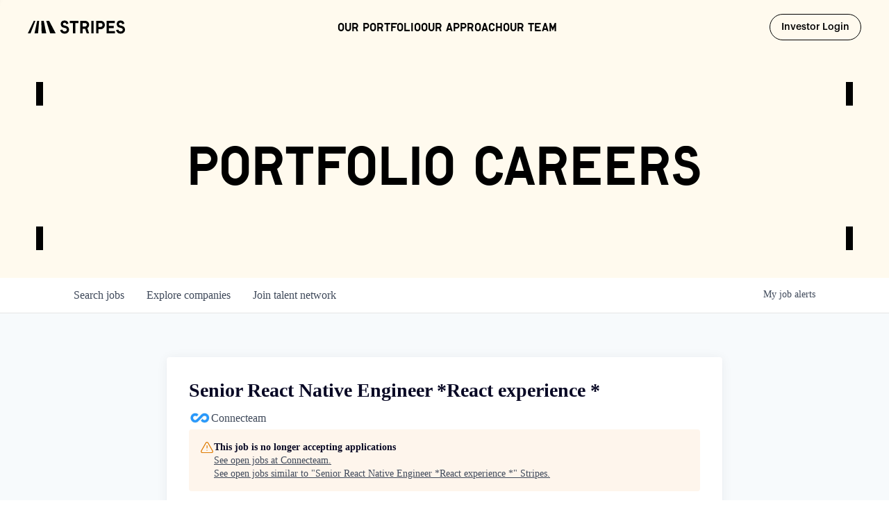

--- FILE ---
content_type: text/html; charset=utf-8
request_url: https://jobs.stripes.co/companies/connecteam/jobs/32361065-senior-react-native-engineer-react-experience
body_size: 26990
content:
<!DOCTYPE html><html lang="en"><head><link rel="shortcut icon" href="https://cdn.filepicker.io/api/file/w4JNd7uHSqeaJvyQLCrS" data-next-head=""/><title data-next-head="">Senior React Native Engineer  *React experience * @ Connecteam | Stripes Job Board</title><meta name="description" property="og:description" content="Search job openings across the Stripes network." data-next-head=""/><meta charSet="utf-8" data-next-head=""/><meta name="viewport" content="initial-scale=1.0, width=device-width" data-next-head=""/><link rel="apple-touch-icon" sizes="180x180" href="https://cdn.filepicker.io/api/file/w4JNd7uHSqeaJvyQLCrS" data-next-head=""/><link rel="icon" type="image/png" sizes="32x32" href="https://cdn.filepicker.io/api/file/w4JNd7uHSqeaJvyQLCrS" data-next-head=""/><link rel="icon" type="image/png" sizes="16x16" href="https://cdn.filepicker.io/api/file/w4JNd7uHSqeaJvyQLCrS" data-next-head=""/><link rel="shortcut icon" href="https://cdn.filepicker.io/api/file/w4JNd7uHSqeaJvyQLCrS" data-next-head=""/><meta name="url" property="og:url" content="https://jobs.stripes.co" data-next-head=""/><meta name="type" property="og:type" content="website" data-next-head=""/><meta name="title" property="og:title" content="Stripes Job Board" data-next-head=""/><meta name="image" property="og:image" content="http://cdn.filestackcontent.com/efzXKOxGSnAIQjMZ06RL" data-next-head=""/><meta name="secure_url" property="og:image:secure_url" content="https://cdn.filestackcontent.com/efzXKOxGSnAIQjMZ06RL" data-next-head=""/><meta name="twitter:card" content="summary_large_image" data-next-head=""/><meta name="twitter:image" content="https://cdn.filestackcontent.com/efzXKOxGSnAIQjMZ06RL" data-next-head=""/><meta name="twitter:title" content="Stripes Job Board" data-next-head=""/><meta name="twitter:description" content="Search job openings across the Stripes network." data-next-head=""/><meta name="google-site-verification" content="CQNnZQRH0dvJgCqWABp64ULhLI69C53ULhWdJemAW_w" data-next-head=""/><script>!function(){var analytics=window.analytics=window.analytics||[];if(!analytics.initialize)if(analytics.invoked)window.console&&console.error&&console.error("Segment snippet included twice.");else{analytics.invoked=!0;analytics.methods=["trackSubmit","trackClick","trackLink","trackForm","pageview","identify","reset","group","track","ready","alias","debug","page","once","off","on","addSourceMiddleware","addIntegrationMiddleware","setAnonymousId","addDestinationMiddleware"];analytics.factory=function(e){return function(){if(window.analytics.initialized)return window.analytics[e].apply(window.analytics,arguments);var i=Array.prototype.slice.call(arguments);i.unshift(e);analytics.push(i);return analytics}};for(var i=0;i<analytics.methods.length;i++){var key=analytics.methods[i];analytics[key]=analytics.factory(key)}analytics.load=function(key,i){var t=document.createElement("script");t.type="text/javascript";t.async=!0;t.src="https://an.getro.com/analytics.js/v1/" + key + "/analytics.min.js";var n=document.getElementsByTagName("script")[0];n.parentNode.insertBefore(t,n);analytics._loadOptions=i};analytics._writeKey="VKRqdgSBA3lFoZSlbeHbrzqQkLPBcP7W";;analytics.SNIPPET_VERSION="4.16.1";
analytics.load("VKRqdgSBA3lFoZSlbeHbrzqQkLPBcP7W");

}}();</script><link rel="stylesheet" href="https://cdn-customers.getro.com/stripes/style.react.css??v=7d49c166ca9f24905f04271c5fbd729797522e47"/><link rel="preload" href="https://cdn.getro.com/assets/_next/static/css/b1414ae24606c043.css" as="style"/><link rel="stylesheet" href="https://cdn.getro.com/assets/_next/static/css/b1414ae24606c043.css" data-n-g=""/><noscript data-n-css=""></noscript><script defer="" nomodule="" src="https://cdn.getro.com/assets/_next/static/chunks/polyfills-42372ed130431b0a.js"></script><script id="jquery" src="https://ajax.googleapis.com/ajax/libs/jquery/3.6.0/jquery.min.js" defer="" data-nscript="beforeInteractive"></script><script src="https://cdn.getro.com/assets/_next/static/chunks/webpack-ab58b860c16628b6.js" defer=""></script><script src="https://cdn.getro.com/assets/_next/static/chunks/framework-a008f048849dfc11.js" defer=""></script><script src="https://cdn.getro.com/assets/_next/static/chunks/main-7348ffc3ebda129b.js" defer=""></script><script src="https://cdn.getro.com/assets/_next/static/chunks/pages/_app-52002506ec936253.js" defer=""></script><script src="https://cdn.getro.com/assets/_next/static/chunks/a86620fd-3b4606652f1c2476.js" defer=""></script><script src="https://cdn.getro.com/assets/_next/static/chunks/8230-afd6e299f7a6ae33.js" defer=""></script><script src="https://cdn.getro.com/assets/_next/static/chunks/4000-0acb5a82151cbee6.js" defer=""></script><script src="https://cdn.getro.com/assets/_next/static/chunks/9091-5cd776e8ee5ad3a3.js" defer=""></script><script src="https://cdn.getro.com/assets/_next/static/chunks/1637-66b68fc38bc6d10a.js" defer=""></script><script src="https://cdn.getro.com/assets/_next/static/chunks/3676-4975c339fc5bc499.js" defer=""></script><script src="https://cdn.getro.com/assets/_next/static/chunks/9358-87cc633cf780c23e.js" defer=""></script><script src="https://cdn.getro.com/assets/_next/static/chunks/9117-6f216abbf55ba8cd.js" defer=""></script><script src="https://cdn.getro.com/assets/_next/static/chunks/1446-b10012f4e22f3c87.js" defer=""></script><script src="https://cdn.getro.com/assets/_next/static/chunks/5355-7de2c819d8cad6ea.js" defer=""></script><script src="https://cdn.getro.com/assets/_next/static/chunks/9582-aa7f986fdb36f43c.js" defer=""></script><script src="https://cdn.getro.com/assets/_next/static/chunks/pages/companies/%5BcompanySlug%5D/jobs/%5BjobSlug%5D-62d62dd54d326fae.js" defer=""></script><script src="https://cdn.getro.com/assets/_next/static/TydIVY-V9tdrRPWV-ZHh3/_buildManifest.js" defer=""></script><script src="https://cdn.getro.com/assets/_next/static/TydIVY-V9tdrRPWV-ZHh3/_ssgManifest.js" defer=""></script><meta name="sentry-trace" content="fb22e72e8568be728846c9ec6fb11ec5-2b347818473294fd-0"/><meta name="baggage" content="sentry-environment=production,sentry-release=84a246354404b41a9e05a52c037c43ac596d43c5,sentry-public_key=99c84790fa184cf49c16c34cd7113f75,sentry-trace_id=fb22e72e8568be728846c9ec6fb11ec5,sentry-org_id=129958,sentry-sampled=false,sentry-sample_rand=0.37902385319479315,sentry-sample_rate=0.033"/><style data-styled="" data-styled-version="5.3.11">.gVRrUK{box-sizing:border-box;margin:0;min-width:0;font-family:-apple-system,BlinkMacSystemFont,'Segoe UI','Roboto','Oxygen','Ubuntu','Cantarell','Fira Sans','Droid Sans','Helvetica Neue','sans-serif';font-weight:400;font-style:normal;font-size:16px;color:#3F495A;}/*!sc*/
.fyPcag{box-sizing:border-box;margin:0;min-width:0;background-color:#F7FAFC;min-height:100vh;-webkit-flex-direction:column;-ms-flex-direction:column;flex-direction:column;-webkit-align-items:stretch;-webkit-box-align:stretch;-ms-flex-align:stretch;align-items:stretch;}/*!sc*/
.dKubqp{box-sizing:border-box;margin:0;min-width:0;}/*!sc*/
.elbZCm{box-sizing:border-box;margin:0;min-width:0;width:100%;}/*!sc*/
.dFKghv{box-sizing:border-box;margin:0;min-width:0;box-shadow:0 1px 0 0 #e5e5e5;-webkit-flex-direction:row;-ms-flex-direction:row;flex-direction:row;width:100%;background-color:#ffffff;}/*!sc*/
.byBMUo{box-sizing:border-box;margin:0;min-width:0;max-width:100%;width:100%;margin-left:auto;margin-right:auto;}/*!sc*/
@media screen and (min-width:40em){.byBMUo{width:100%;}}/*!sc*/
@media screen and (min-width:65em){.byBMUo{width:1100px;}}/*!sc*/
.hQFgTu{box-sizing:border-box;margin:0;min-width:0;color:#4900FF;position:relative;-webkit-text-decoration:none;text-decoration:none;-webkit-transition:all ease 0.3s;transition:all ease 0.3s;text-transform:capitalize;-webkit-order:0;-ms-flex-order:0;order:0;padding-left:16px;padding-right:16px;padding-top:16px;padding-bottom:16px;font-size:16px;color:#3F495A;display:-webkit-box;display:-webkit-flex;display:-ms-flexbox;display:flex;-webkit-align-items:baseline;-webkit-box-align:baseline;-ms-flex-align:baseline;align-items:baseline;}/*!sc*/
@media screen and (min-width:40em){.hQFgTu{text-transform:capitalize;}}/*!sc*/
@media screen and (min-width:65em){.hQFgTu{text-transform:unset;}}/*!sc*/
.hQFgTu span{display:none;}/*!sc*/
.hQFgTu::after{content:'';position:absolute;left:0;right:0;bottom:0;height:0.125rem;background-color:#4900FF;opacity:0;-webkit-transition:opacity 0.3s;transition:opacity 0.3s;}/*!sc*/
.hQFgTu:hover{color:#3F495A;}/*!sc*/
.hQFgTu:active{background-color:#F7FAFC;-webkit-transform:scale(.94);-ms-transform:scale(.94);transform:scale(.94);}/*!sc*/
.hQFgTu.active{font-weight:600;color:#090925;}/*!sc*/
.hQFgTu.active::after{opacity:1;}/*!sc*/
@media screen and (min-width:40em){.hQFgTu{padding-left:16px;padding-right:16px;}}/*!sc*/
.ekJmTQ{box-sizing:border-box;margin:0;min-width:0;display:none;}/*!sc*/
@media screen and (min-width:40em){.ekJmTQ{display:none;}}/*!sc*/
@media screen and (min-width:65em){.ekJmTQ{display:inline-block;}}/*!sc*/
.cyRTWj{box-sizing:border-box;margin:0;min-width:0;color:#4900FF;position:relative;-webkit-text-decoration:none;text-decoration:none;-webkit-transition:all ease 0.3s;transition:all ease 0.3s;text-transform:capitalize;-webkit-order:1;-ms-flex-order:1;order:1;padding-left:16px;padding-right:16px;padding-top:16px;padding-bottom:16px;font-size:16px;color:#3F495A;display:-webkit-box;display:-webkit-flex;display:-ms-flexbox;display:flex;-webkit-align-items:baseline;-webkit-box-align:baseline;-ms-flex-align:baseline;align-items:baseline;}/*!sc*/
@media screen and (min-width:40em){.cyRTWj{text-transform:capitalize;}}/*!sc*/
@media screen and (min-width:65em){.cyRTWj{text-transform:unset;}}/*!sc*/
.cyRTWj span{display:none;}/*!sc*/
.cyRTWj::after{content:'';position:absolute;left:0;right:0;bottom:0;height:0.125rem;background-color:#4900FF;opacity:0;-webkit-transition:opacity 0.3s;transition:opacity 0.3s;}/*!sc*/
.cyRTWj:hover{color:#3F495A;}/*!sc*/
.cyRTWj:active{background-color:#F7FAFC;-webkit-transform:scale(.94);-ms-transform:scale(.94);transform:scale(.94);}/*!sc*/
.cyRTWj.active{font-weight:600;color:#090925;}/*!sc*/
.cyRTWj.active::after{opacity:1;}/*!sc*/
@media screen and (min-width:40em){.cyRTWj{padding-left:16px;padding-right:16px;}}/*!sc*/
.kPzaxb{box-sizing:border-box;margin:0;min-width:0;color:#4900FF;position:relative;-webkit-text-decoration:none;text-decoration:none;-webkit-transition:all ease 0.3s;transition:all ease 0.3s;text-transform:unset;-webkit-order:2;-ms-flex-order:2;order:2;padding-left:16px;padding-right:16px;padding-top:16px;padding-bottom:16px;font-size:16px;color:#3F495A;display:-webkit-box;display:-webkit-flex;display:-ms-flexbox;display:flex;-webkit-align-items:center;-webkit-box-align:center;-ms-flex-align:center;align-items:center;}/*!sc*/
.kPzaxb span{display:none;}/*!sc*/
.kPzaxb::after{content:'';position:absolute;left:0;right:0;bottom:0;height:0.125rem;background-color:#4900FF;opacity:0;-webkit-transition:opacity 0.3s;transition:opacity 0.3s;}/*!sc*/
.kPzaxb:hover{color:#3F495A;}/*!sc*/
.kPzaxb:active{background-color:#F7FAFC;-webkit-transform:scale(.94);-ms-transform:scale(.94);transform:scale(.94);}/*!sc*/
.kPzaxb.active{font-weight:600;color:#090925;}/*!sc*/
.kPzaxb.active::after{opacity:1;}/*!sc*/
@media screen and (min-width:40em){.kPzaxb{padding-left:16px;padding-right:16px;}}/*!sc*/
.jQZwAb{box-sizing:border-box;margin:0;min-width:0;display:inline-block;}/*!sc*/
@media screen and (min-width:40em){.jQZwAb{display:inline-block;}}/*!sc*/
@media screen and (min-width:65em){.jQZwAb{display:none;}}/*!sc*/
.ioCEHO{box-sizing:border-box;margin:0;min-width:0;margin-left:auto;margin-right:16px;text-align:left;-webkit-flex-direction:column;-ms-flex-direction:column;flex-direction:column;-webkit-order:9999;-ms-flex-order:9999;order:9999;}/*!sc*/
@media screen and (min-width:40em){.ioCEHO{margin-right:16px;}}/*!sc*/
@media screen and (min-width:65em){.ioCEHO{margin-right:0;}}/*!sc*/
.iJaGyT{box-sizing:border-box;margin:0;min-width:0;position:relative;cursor:pointer;-webkit-transition:all ease 0.3s;transition:all ease 0.3s;border-radius:4px;font-size:16px;font-weight:500;display:-webkit-box;display:-webkit-flex;display:-ms-flexbox;display:flex;-webkit-tap-highlight-color:transparent;-webkit-align-items:center;-webkit-box-align:center;-ms-flex-align:center;align-items:center;font-family:-apple-system,BlinkMacSystemFont,'Segoe UI','Roboto','Oxygen','Ubuntu','Cantarell','Fira Sans','Droid Sans','Helvetica Neue','sans-serif';color:#3F495A;background-color:#FFFFFF;border-style:solid;border-color:#A3B1C2;border-width:1px;border:none;border-color:transparent;width:small;height:small;margin-top:8px;padding:8px 16px;padding-right:0;-webkit-align-self:center;-ms-flex-item-align:center;align-self:center;font-size:14px;}/*!sc*/
.iJaGyT:active{-webkit-transform:scale(.94);-ms-transform:scale(.94);transform:scale(.94);box-shadow:inset 0px 1.875px 1.875px rgba(0,0,0,0.12);}/*!sc*/
.iJaGyT:disabled{color:#A3B1C2;}/*!sc*/
.iJaGyT:hover{background-color:#F7FAFC;}/*!sc*/
.iJaGyT [role="progressbar"] > div > div{border-color:rgba(63,73,90,0.2);border-top-color:#090925;}/*!sc*/
@media screen and (min-width:40em){.iJaGyT{border-color:#A3B1C2;}}/*!sc*/
@media screen and (min-width:40em){.iJaGyT{padding-right:16px;}}/*!sc*/
.jUfIjB{box-sizing:border-box;margin:0;min-width:0;display:none;}/*!sc*/
@media screen and (min-width:40em){.jUfIjB{display:block;}}/*!sc*/
.iqghoL{box-sizing:border-box;margin:0;min-width:0;margin-left:auto !important;margin-right:auto !important;box-sizing:border-box;max-width:100%;position:static;z-index:1;margin-left:auto;margin-right:auto;width:100%;padding-top:0;padding-left:16px;padding-right:16px;padding-bottom:64px;}/*!sc*/
@media screen and (min-width:40em){.iqghoL{width:100%;}}/*!sc*/
@media screen and (min-width:65em){.iqghoL{width:1132px;}}/*!sc*/
.ebGWQq{box-sizing:border-box;margin:0;min-width:0;-webkit-box-pack:justify;-webkit-justify-content:space-between;-ms-flex-pack:justify;justify-content:space-between;margin-bottom:24px;-webkit-flex-direction:column;-ms-flex-direction:column;flex-direction:column;width:100%;}/*!sc*/
@media screen and (min-width:40em){.ebGWQq{-webkit-flex-direction:row;-ms-flex-direction:row;flex-direction:row;}}/*!sc*/
@media screen and (min-width:65em){.ebGWQq{-webkit-flex-direction:row;-ms-flex-direction:row;flex-direction:row;}}/*!sc*/
.dsHaKT{box-sizing:border-box;margin:0;min-width:0;gap:24px;-webkit-flex-direction:column;-ms-flex-direction:column;flex-direction:column;width:100%;}/*!sc*/
.iaKmHE{box-sizing:border-box;margin:0;min-width:0;font-size:28px;margin-bottom:8px;color:#090925;}/*!sc*/
.iKYCNv{box-sizing:border-box;margin:0;min-width:0;-webkit-column-gap:8px;column-gap:8px;cursor:pointer;-webkit-align-items:center;-webkit-box-align:center;-ms-flex-align:center;align-items:center;}/*!sc*/
.iKYCNv color{main:#3F495A;dark:#090925;subtle:#67738B;placeholder:#8797AB;link:#3F495A;link-accent:#4900FF;error:#D90218;}/*!sc*/
.hRzXmX{box-sizing:border-box;margin:0;min-width:0;width:32px;}/*!sc*/
.ijjZxr{box-sizing:border-box;margin:0;min-width:0;margin-bottom:16px;}/*!sc*/
.kGAAEy{box-sizing:border-box;margin:0;min-width:0;-webkit-flex-direction:column;-ms-flex-direction:column;flex-direction:column;gap:8px;}/*!sc*/
.dkjSzf{box-sizing:border-box;margin:0;min-width:0;font-weight:600;font-size:14px;color:#090925;}/*!sc*/
.eRlSKr{box-sizing:border-box;margin:0;min-width:0;color:#3F495A!important;font-weight:500;}/*!sc*/
.lhPfhV{box-sizing:border-box;margin:0;min-width:0;-webkit-column-gap:8px;column-gap:8px;-webkit-box-pack:justify;-webkit-justify-content:space-between;-ms-flex-pack:justify;justify-content:space-between;}/*!sc*/
.hQNFTd{box-sizing:border-box;margin:0;min-width:0;row-gap:8px;-webkit-flex-direction:column;-ms-flex-direction:column;flex-direction:column;}/*!sc*/
.fLzXDu{box-sizing:border-box;margin:0;min-width:0;font-size:14px;color:#67738B;}/*!sc*/
.crBMPy{box-sizing:border-box;margin:0;min-width:0;margin-top:40px;}/*!sc*/
.crBMPy li:not(:last-child){margin-bottom:8px;}/*!sc*/
.crBMPy p,.crBMPy span,.crBMPy div,.crBMPy li,.crBMPy ol,.crBMPy ul{color:#3F495A;font-size:16px!important;line-height:140%!important;margin:0 auto 16px;}/*!sc*/
.crBMPy h1,.crBMPy h2,.crBMPy h3,.crBMPy h4,.crBMPy h5,.crBMPy h6{color:#090925;}/*!sc*/
.crBMPy h4,.crBMPy h5,.crBMPy h6{font-size:16px;margin:0 auto 16px;}/*!sc*/
.crBMPy h1:not(:first-child){font-size:24px;margin:48px auto 16px;}/*!sc*/
.crBMPy h2:not(:first-child){font-size:20px;margin:32px auto 16px;}/*!sc*/
.crBMPy h3:not(:first-child){font-size:18px;margin:24px auto 16px;}/*!sc*/
.crBMPy ul{padding:0 0 0 32px;}/*!sc*/
.crBMPy a{color:#3F495A !important;}/*!sc*/
.iIGtVd{box-sizing:border-box;margin:0;min-width:0;max-width:600px;margin:0 auto;}/*!sc*/
.friAmK{box-sizing:border-box;margin:0;min-width:0;padding-bottom:40px;margin-top:40px;}/*!sc*/
.bOyPTM{box-sizing:border-box;margin:0;min-width:0;gap:40px;margin-top:40px;-webkit-align-items:center;-webkit-box-align:center;-ms-flex-align:center;align-items:center;-webkit-box-pack:justify;-webkit-justify-content:space-between;-ms-flex-pack:justify;justify-content:space-between;-webkit-flex-direction:column;-ms-flex-direction:column;flex-direction:column;}/*!sc*/
@media screen and (min-width:40em){.bOyPTM{-webkit-flex-direction:row;-ms-flex-direction:row;flex-direction:row;}}/*!sc*/
.kkTXM{box-sizing:border-box;margin:0;min-width:0;-webkit-text-decoration-line:underline;text-decoration-line:underline;cursor:pointer;display:block;text-align:center;color:#3F495A !important;font-size:14px;line-height:22px;}/*!sc*/
.fIUOoG{box-sizing:border-box;margin:0;min-width:0;justify-self:flex-end;margin-top:auto;-webkit-flex-direction:row;-ms-flex-direction:row;flex-direction:row;width:100%;background-color:transparent;padding-top:32px;padding-bottom:32px;}/*!sc*/
.Jizzq{box-sizing:border-box;margin:0;min-width:0;width:100%;margin-left:auto;margin-right:auto;-webkit-flex-direction:column;-ms-flex-direction:column;flex-direction:column;text-align:center;}/*!sc*/
@media screen and (min-width:40em){.Jizzq{width:1100px;}}/*!sc*/
.fONCsf{box-sizing:border-box;margin:0;min-width:0;color:#4900FF;-webkit-align-self:center;-ms-flex-item-align:center;align-self:center;margin-bottom:16px;color:#090925;width:120px;}/*!sc*/
.bfORaf{box-sizing:border-box;margin:0;min-width:0;color:currentColor;width:100%;height:auto;}/*!sc*/
.gkPOSa{box-sizing:border-box;margin:0;min-width:0;-webkit-flex-direction:row;-ms-flex-direction:row;flex-direction:row;-webkit-box-pack:center;-webkit-justify-content:center;-ms-flex-pack:center;justify-content:center;-webkit-flex-wrap:wrap;-ms-flex-wrap:wrap;flex-wrap:wrap;}/*!sc*/
.hDtUlk{box-sizing:border-box;margin:0;min-width:0;-webkit-appearance:none;-moz-appearance:none;appearance:none;display:inline-block;text-align:center;line-height:inherit;-webkit-text-decoration:none;text-decoration:none;font-size:inherit;padding-left:16px;padding-right:16px;padding-top:8px;padding-bottom:8px;color:#ffffff;background-color:#4900FF;border:none;border-radius:4px;padding-left:8px;padding-right:8px;font-size:16px;position:relative;z-index:2;cursor:pointer;-webkit-transition:all ease 0.3s;transition:all ease 0.3s;border-radius:4px;font-weight:500;display:-webkit-box;display:-webkit-flex;display:-ms-flexbox;display:flex;-webkit-tap-highlight-color:transparent;-webkit-align-items:center;-webkit-box-align:center;-ms-flex-align:center;align-items:center;font-family:-apple-system,BlinkMacSystemFont,'Segoe UI','Roboto','Oxygen','Ubuntu','Cantarell','Fira Sans','Droid Sans','Helvetica Neue','sans-serif';color:#3F495A;background-color:transparent;border-style:solid;border-color:#A3B1C2;border-width:1px;border:none;-webkit-box-pack:unset;-webkit-justify-content:unset;-ms-flex-pack:unset;justify-content:unset;-webkit-text-decoration:none;text-decoration:none;white-space:nowrap;margin-right:16px;padding:0;color:#67738B;padding-top:4px;padding-bottom:4px;font-size:12px;}/*!sc*/
.hDtUlk:active{-webkit-transform:scale(.94);-ms-transform:scale(.94);transform:scale(.94);box-shadow:inset 0px 1.875px 1.875px rgba(0,0,0,0.12);}/*!sc*/
.hDtUlk:disabled{color:#A3B1C2;}/*!sc*/
.hDtUlk:hover{-webkit-text-decoration:underline;text-decoration:underline;}/*!sc*/
.hDtUlk [role="progressbar"] > div > div{border-color:rgba(63,73,90,0.2);border-top-color:#090925;}/*!sc*/
data-styled.g1[id="sc-aXZVg"]{content:"gVRrUK,fyPcag,dKubqp,elbZCm,dFKghv,byBMUo,hQFgTu,ekJmTQ,cyRTWj,kPzaxb,jQZwAb,ioCEHO,iJaGyT,jUfIjB,iqghoL,ebGWQq,dsHaKT,iaKmHE,iKYCNv,hRzXmX,ijjZxr,kGAAEy,dkjSzf,eRlSKr,lhPfhV,hQNFTd,fLzXDu,crBMPy,iIGtVd,friAmK,bOyPTM,kkTXM,fIUOoG,Jizzq,fONCsf,bfORaf,gkPOSa,hDtUlk,"}/*!sc*/
.fteAEG{display:-webkit-box;display:-webkit-flex;display:-ms-flexbox;display:flex;}/*!sc*/
data-styled.g2[id="sc-gEvEer"]{content:"fteAEG,"}/*!sc*/
.flWBVF{box-sizing:border-box;margin:0;min-width:0;container-type:inline-size;container-name:hero;}/*!sc*/
.fFCyIL{box-sizing:border-box;margin:0;min-width:0;position:relative;background-size:cover;background-position:center center;text-align:center;padding-top:32px;padding-bottom:32px;color:#ffffff;}/*!sc*/
@media (min-width:480px){.fFCyIL{padding:calc(10 * 0.5rem) 0;}}/*!sc*/
.fFCyIL::before{content:'';position:absolute;left:0;right:0;top:0;bottom:0;background-color:rgba(27,36,50,0.7);z-index:2;}/*!sc*/
.iFoJuC{box-sizing:border-box;margin:0;min-width:0;object-fit:cover;width:100%;height:100%;position:absolute;left:0;top:0;}/*!sc*/
.cmDbPT{box-sizing:border-box;margin:0;min-width:0;margin-left:auto !important;margin-right:auto !important;box-sizing:border-box;max-width:100%;position:relative;z-index:3;margin-left:auto;margin-right:auto;width:100%;padding-top:0;padding-left:16px;padding-right:16px;}/*!sc*/
@media screen and (min-width:40em){.cmDbPT{width:100%;}}/*!sc*/
@media screen and (min-width:65em){.cmDbPT{width:1132px;}}/*!sc*/
.bsENgY{box-sizing:border-box;margin:0;min-width:0;max-width:900px;position:relative;text-align:center;font-size:18px;font-weight:500;font-family:inherit;margin-left:auto;margin-right:auto;margin-top:0;margin-bottom:0;color:inherit;}/*!sc*/
@media screen and (min-width:40em){.bsENgY{font-size:32px;}}/*!sc*/
.fmUVIp{box-sizing:border-box;margin:0;min-width:0;-webkit-box-pack:center;-webkit-justify-content:center;-ms-flex-pack:center;justify-content:center;-webkit-align-items:center;-webkit-box-align:center;-ms-flex-align:center;align-items:center;}/*!sc*/
.fmUVIp:not(:first-child){margin-top:32px;}/*!sc*/
@media screen and (min-width:40em){.fmUVIp:not(:first-child){margin-top:64px;}}/*!sc*/
@media screen and (min-width:65em){.fmUVIp:not(:first-child){margin-top:64px;}}/*!sc*/
.HtwpK{box-sizing:border-box;margin:0;min-width:0;max-width:300px;}/*!sc*/
.eOOXFH{box-sizing:border-box;margin:0;min-width:0;-webkit-box-pack:space-around;-webkit-justify-content:space-around;-ms-flex-pack:space-around;justify-content:space-around;margin-top:0;}/*!sc*/
.fbDqWI{box-sizing:border-box;margin:0;min-width:0;padding-right:64px;}/*!sc*/
.izkFvz{box-sizing:border-box;margin:0;min-width:0;-webkit-flex-direction:column;-ms-flex-direction:column;flex-direction:column;text-align:left;padding-right:64px;}/*!sc*/
.jZIqdX{box-sizing:border-box;margin:0;min-width:0;font-size:20px;font-weight:500;}/*!sc*/
@media screen and (min-width:40em){.jZIqdX{font-size:30px;}}/*!sc*/
.erBpup{box-sizing:border-box;margin:0;min-width:0;text-transform:uppercase;font-size:12px;}/*!sc*/
.gwmNXr{box-sizing:border-box;margin:0;min-width:0;}/*!sc*/
.mcBfM{box-sizing:border-box;margin:0;min-width:0;-webkit-flex-direction:column;-ms-flex-direction:column;flex-direction:column;text-align:left;}/*!sc*/
.eBWkFz{box-sizing:border-box;margin:0;min-width:0;padding:32px;box-shadow:0px 1px 2px 0px rgba(27,36,50,0.04),0px 1px 16px 0px rgba(27,36,50,0.06);border-radius:4px;background-color:#FFFFFF;margin-left:auto;margin-right:auto;width:100%;-webkit-flex-direction:column;-ms-flex-direction:column;flex-direction:column;padding-left:16px;padding-right:16px;margin-top:64px;max-width:800px;margin-left:auto;margin-right:auto;}/*!sc*/
@media screen and (min-width:40em){.eBWkFz{padding-left:32px;padding-right:32px;}}/*!sc*/
.jBogQf{box-sizing:border-box;margin:0;min-width:0;position:relative;width:100%;-webkit-align-items:start;-webkit-box-align:start;-ms-flex-align:start;align-items:start;}/*!sc*/
.ddKpAl{box-sizing:border-box;margin:0;min-width:0;-webkit-flex:1 1;-ms-flex:1 1;flex:1 1;}/*!sc*/
.VWXkL{box-sizing:border-box;margin:0;min-width:0;position:relative;font-weight:500;color:#3F495A;height:100%;width:100%;border-radius:4px;}/*!sc*/
.cVYRew{box-sizing:border-box;margin:0;min-width:0;max-width:100%;height:auto;border-radius:4px;overflow:hidden;object-fit:contain;width:100%;height:100%;}/*!sc*/
.hPknKP{box-sizing:border-box;margin:0;min-width:0;background-color:#FEF5EC;text-align:left;-webkit-align-items:flex-start;-webkit-box-align:flex-start;-ms-flex-align:flex-start;align-items:flex-start;-webkit-flex:0 0 auto;-ms-flex:0 0 auto;flex:0 0 auto;padding:16px;border-radius:4px;line-height:1.4;gap:16px;}/*!sc*/
.jDfdPi{box-sizing:border-box;margin:0;min-width:0;height:20px;width:20px;}/*!sc*/
.kgAlEH{box-sizing:border-box;margin:0;min-width:0;color:#DE7B02;-webkit-align-items:center;-webkit-box-align:center;-ms-flex-align:center;align-items:center;-webkit-flex:0 0 auto;-ms-flex:0 0 auto;flex:0 0 auto;}/*!sc*/
.cYMjnh{box-sizing:border-box;margin:0;min-width:0;font-weight:500;font-size:14px;color:#3F495A;}/*!sc*/
.exMvxQ{box-sizing:border-box;margin:0;min-width:0;-webkit-text-decoration:none;text-decoration:none;color:currentColor;width:100%;height:auto;}/*!sc*/
data-styled.g3[id="sc-eqUAAy"]{content:"flWBVF,fFCyIL,iFoJuC,cmDbPT,bsENgY,fmUVIp,HtwpK,eOOXFH,fbDqWI,izkFvz,jZIqdX,erBpup,gwmNXr,mcBfM,eBWkFz,jBogQf,ddKpAl,VWXkL,cVYRew,hPknKP,jDfdPi,kgAlEH,cYMjnh,exMvxQ,"}/*!sc*/
.gQycbC{display:-webkit-box;display:-webkit-flex;display:-ms-flexbox;display:flex;}/*!sc*/
data-styled.g4[id="sc-fqkvVR"]{content:"gQycbC,"}/*!sc*/
</style></head><body id="main-wrapper" class="custom-design-stripes"><div id="root"></div><div id="__next"><div class="sc-aXZVg gVRrUK"><div class="" style="position:fixed;top:0;left:0;height:2px;background:transparent;z-index:99999999999;width:100%"><div class="" style="height:100%;background:#4900FF;transition:all 500ms ease;width:0%"><div style="box-shadow:0 0 10px #4900FF, 0 0 10px #4900FF;width:5%;opacity:1;position:absolute;height:100%;transition:all 500ms ease;transform:rotate(3deg) translate(0px, -4px);left:-10rem"></div></div></div><div id="wlc-main" class="sc-aXZVg sc-gEvEer fyPcag fteAEG network-container"><div data-testid="custom-header" id="stripes-custom-header" class="sc-aXZVg dKubqp stripes-custom-part">
<div class="cd-wrapper scrollbar-none relative antialiased">
  <header
    class="fixed top-0 left-0 z-header w-full py-4 lg:py-5 headroom headroom--not-bottom headroom-dark headroom--not-top headroom--unpinned">
    <div class="max-w-[1512px] mx-auto px-5 sm:px-6 md:px-8 lg:px-10 flex justify-between items-center gap-8 w-full">
      <a href="https://www.stripes.co/" class="text-black" title="Stripes">
        <svg width="323" height="46" class="max-w-[112px] h-[56px] md:max-w-[140px] md:h-auto stroke-0"
          viewBox="0 0 7447.7 1000" fill="none" xmlns="http://www.w3.org/2000/svg" title="Stripes">
          <path
            d="M2140.2 981.7H1717L1413.6 18.1H1635l505.2 963.6zm-726.6 0h-350.9l-28.2-963.5h190.6l188.5 963.5zm-1207.3 0H0L464 18.1h121.8L206.3 981.7zm307.1 0h273.7l81.7-963.5H720.5L513.4 981.7zM6033.1 981.7V18.1h634.1v172.6h-457.6v215.7h373.8V579h-373.8v230h464.1v172.6h-640.6zm-614.5-495.6h171.2c75.8 0 137.3-66.6 137.3-146.4 0-83.7-62.7-149.1-137.3-149.1h-171.2v295.5zm-176.4 495.6V18.1h342.5c176.5 0 317.7 129.5 317.7 319 0 189.6-139.9 321.6-317.7 321.6h-166.1v322.9h-176.4zm-372.6 0h176.5V18.1h-176.5v963.6zm-673.3-524.2h192.2c73.2 0 133.4-60.1 133.4-132s-60.1-134.6-133.4-134.6h-192.2v266.7-.1zm-176.5 524.2V18.1H4382c176.5 0 317.7 122.9 317.7 303.3 0 105.9-54.9 200-137.3 254.9l137.3 405.3H4514l-118.9-353h-198.7v353h-176.6zm-806.6-791V18.1h675.9v172.6h-249.6v790.9H3463V190.7H3213.2zm-50.9 506c-3.9 179.1-141.2 303.3-336 303.3-183 0-321.6-104.6-345.2-281.1l177.8-26.1 6.5 28.8c13.1 60.1 58.8 103.3 118.9 103.3h79.7c73.2 0 122.9-56.2 122.9-122.9s-38-112.4-117.7-132l-139.9-34c-118.9-28.8-202.6-126.8-202.6-268 0-158.1 108.5-268 266.7-268h57.6c145.1 0 252.3 100.7 260.2 247.1L2937.4 272l-6-31.1c-5.1-26.4-22.1-49.2-46.5-60.6-10.4-4.9-21.9-7.6-33.8-7.6h-70.6c-41.9 0-78.4 38-78.4 85v22.2c0 43.1 31.4 78.4 69.3 87.6l133.4 31.4c169.9 40.5 260.2 149.1 257.6 298m4285.2-.2c-3.9 179.1-141.2 303.3-336 303.3-183 0-321.6-104.6-345.2-281.1l177.8-26.1 6.5 28.8c13.1 60.1 58.8 103.3 118.9 103.3h79.7c73.2 0 122.9-56.2 122.9-122.9s-38-112.4-117.7-132l-139.8-34c-118.9-28.8-202.6-126.8-202.6-268 0-158.1 108.5-268 266.7-268h57.6c145.1 0 252.3 100.7 260.2 247.1L7222.8 272l-6-31.1c-5.1-26.4-22.1-49.2-46.5-60.6-10.4-4.9-21.9-7.6-33.8-7.6h-70.6c-41.9 0-78.4 38-78.4 85v22.2c0 43.1 31.4 78.4 69.3 87.6l133.4 31.4c169.9 40.5 260.2 149.1 257.6 298"
            fill="currentColor"></path>
        </svg> </a>
      <nav aria-label="Desktop Navigation" class="hidden lg:flex items-center gap-8">
        <a href="https://www.stripes.co/our-portfolio" target="" class="font-lutz nav-link text-black">
          Our Portfolio
        </a>
        <a href="https://www.stripes.co/our-approach" target="" class="font-lutz nav-link text-black">
          Our Approach
        </a>
        <a href="https://www.stripes.co/our-team" target="" class="font-lutz nav-link text-black">
          Our Team
        </a>
      </nav>
      <a href="https://stripes.altareturn.com/" target="_blank" class="btn-large hidden lg:inline btn-dark">
        Investor Login
        <span class="sr-only">Opens in a new window</span> </a>
      <button type="button" class="nav-btn lg:hidden font-lutz lowercase text-lg relative text-black"
        x-on:click="mobileMenuOpen = !mobileMenuOpen" x-bind:aria-expanded="mobileMenuOpen" aria-expanded="false">
        Menu
        <span x-data=" { open: 'Open Mobile Menu', close: 'Close Mobile Menu' } " class="sr-only"
          x-text="!mobileMenuOpen ? open : close">Open Mobile Menu</span>
      </button>
    </div>
  </header>

  <nav class="bg-neutral-50 fixed top-0 left-0 w-full h-full lg:hidden z-mobile-menu nav-menu" x-show="mobileMenuOpen"
    x-trap.noscroll="mobileMenuOpen" x-transition.opacity="" x-on:click.away="mobileMenuOpen = false"
    aria-label="Mobile Navigation">

    <div class="max-w-[1512px] mx-auto px-5 sm:px-6 md:px-8 lg:px-10 py-4 flex items-center justify-between">
      <a href="https://www.stripes.co/" class="text-black">
        <svg width="323" height="46" class="max-w-[112px] h-[56px] md:max-w-[140px] md:h-auto stroke-0"
          viewBox="0 0 7447.7 1000" fill="none" xmlns="http://www.w3.org/2000/svg" title="Stripes">
          <path
            d="M2140.2 981.7H1717L1413.6 18.1H1635l505.2 963.6zm-726.6 0h-350.9l-28.2-963.5h190.6l188.5 963.5zm-1207.3 0H0L464 18.1h121.8L206.3 981.7zm307.1 0h273.7l81.7-963.5H720.5L513.4 981.7zM6033.1 981.7V18.1h634.1v172.6h-457.6v215.7h373.8V579h-373.8v230h464.1v172.6h-640.6zm-614.5-495.6h171.2c75.8 0 137.3-66.6 137.3-146.4 0-83.7-62.7-149.1-137.3-149.1h-171.2v295.5zm-176.4 495.6V18.1h342.5c176.5 0 317.7 129.5 317.7 319 0 189.6-139.9 321.6-317.7 321.6h-166.1v322.9h-176.4zm-372.6 0h176.5V18.1h-176.5v963.6zm-673.3-524.2h192.2c73.2 0 133.4-60.1 133.4-132s-60.1-134.6-133.4-134.6h-192.2v266.7-.1zm-176.5 524.2V18.1H4382c176.5 0 317.7 122.9 317.7 303.3 0 105.9-54.9 200-137.3 254.9l137.3 405.3H4514l-118.9-353h-198.7v353h-176.6zm-806.6-791V18.1h675.9v172.6h-249.6v790.9H3463V190.7H3213.2zm-50.9 506c-3.9 179.1-141.2 303.3-336 303.3-183 0-321.6-104.6-345.2-281.1l177.8-26.1 6.5 28.8c13.1 60.1 58.8 103.3 118.9 103.3h79.7c73.2 0 122.9-56.2 122.9-122.9s-38-112.4-117.7-132l-139.9-34c-118.9-28.8-202.6-126.8-202.6-268 0-158.1 108.5-268 266.7-268h57.6c145.1 0 252.3 100.7 260.2 247.1L2937.4 272l-6-31.1c-5.1-26.4-22.1-49.2-46.5-60.6-10.4-4.9-21.9-7.6-33.8-7.6h-70.6c-41.9 0-78.4 38-78.4 85v22.2c0 43.1 31.4 78.4 69.3 87.6l133.4 31.4c169.9 40.5 260.2 149.1 257.6 298m4285.2-.2c-3.9 179.1-141.2 303.3-336 303.3-183 0-321.6-104.6-345.2-281.1l177.8-26.1 6.5 28.8c13.1 60.1 58.8 103.3 118.9 103.3h79.7c73.2 0 122.9-56.2 122.9-122.9s-38-112.4-117.7-132l-139.8-34c-118.9-28.8-202.6-126.8-202.6-268 0-158.1 108.5-268 266.7-268h57.6c145.1 0 252.3 100.7 260.2 247.1L7222.8 272l-6-31.1c-5.1-26.4-22.1-49.2-46.5-60.6-10.4-4.9-21.9-7.6-33.8-7.6h-70.6c-41.9 0-78.4 38-78.4 85v22.2c0 43.1 31.4 78.4 69.3 87.6l133.4 31.4c169.9 40.5 260.2 149.1 257.6 298"
            fill="currentColor"></path>
        </svg> </a>
      <button type="button" class="font-lutz lowercase text-lg relative text-black close-nav-btn"
        x-on:click="mobileMenuOpen = false">
        Close
      </button>
    </div>
    <div class="container h-[calc(100%-100px)] mt-4  relative">
      <div class="black-rect-tl absolute left-5 top-4 bg-black w-[6px] h-5" x-show="mobileMenuOpen"
        x-transition:enter="transition ease-out duration-500"
        x-transition:enter-start="opacity-0 translate-x-4 translate-y-4 scale-x-0"
        x-transition:enter-end="opacity-100 translate-x-0 translate-y-0 scale-x-1"></div>
      <div class="black-rect-tr absolute right-5 top-4 bg-black w-[6px] h-5" x-show="mobileMenuOpen"
        x-transition:enter="transition ease-out duration-500"
        x-transition:enter-start="opacity-0 -translate-x-4 translate-y-4 scale-x-0"
        x-transition:enter-end="opacity-100 translate-x-0 translate-y-0 scale-x-1"></div>
      <div class="black-rect-bl absolute left-5 bottom-10 bg-black w-[6px] h-5" x-show="mobileMenuOpen"
        x-transition:enter="transition ease-out duration-500"
        x-transition:enter-start="opacity-0 translate-x-4 -translate-y-4 scale-x-0"
        x-transition:enter-end="opacity-100 translate-x-0 translate-y-0 scale-x-1"></div>
      <div class="black-rect-br absolute right-5 bottom-10 bg-black w-[6px] h-5" x-show="mobileMenuOpen"
        x-transition:enter="transition ease-out duration-500"
        x-transition:enter-start="opacity-0 -translate-x-4 -translate-y-4 scale-x-0"
        x-transition:enter-end="opacity-100 translate-x-0 translate-y-0 scale-x-1"></div>
      <div
        class="flex flex-col gap-10 h-full justify-center pt-20 pb-[100px] overflow-y-scroll nav-menu-contents nav-menu-scrollable">
        <div class="flex flex-col gap-10 h-full justify-center items-center">





          <a href="https://www.stripes.co/our-portfolio" target="" class="h2-large text-center">
            Our Portfolio
          </a>




          <a href="https://www.stripes.co/our-approach" target="" class="h2-large text-center">
            Our Approach
          </a>




          <a href="https://www.stripes.co/our-team" target="" class="h2-large text-center">
            Our Team
          </a>

        </div>
        <a href="https://stripes.altareturn.com/" target="_blank" class="btn-large max-w-min mx-auto">
          Investor Login
          <span class="sr-only">Opens in a new window</span> </a>
      </div>
    </div>
  </nav>
</div>

</div><div width="1" class="sc-aXZVg elbZCm"><div class="sc-eqUAAy flWBVF job-board-hero"><div data-testid="default-hero" color="white" class="sc-eqUAAy fFCyIL network-hero"><img alt="hero" sx="[object Object]" loading="lazy" decoding="async" data-nimg="fill" class="sc-eqUAAy iFoJuC" style="position:absolute;height:100%;width:100%;left:0;top:0;right:0;bottom:0;color:transparent" src="https://cdn.getro.com/collections/b30f0d98-7d97-5a10-85e3-d0d6c38b8931-1727798102"/><div width="1,1,1132px" class="sc-eqUAAy cmDbPT container custom-design-stripes" data-testid="container"><h2 class="sc-eqUAAy bsENgY job-tagline" data-testid="tagline" font-size="3,32px" font-weight="medium" font-family="inherit" color="inherit">Portfolio Careers</h2><div class="sc-eqUAAy sc-fqkvVR fmUVIp gQycbC network-intro" data-testid="network-info"><div class="sc-eqUAAy HtwpK info"><div data-testid="number-wrapper" class="sc-eqUAAy sc-fqkvVR eOOXFH gQycbC stats job-number-wrapper"><div class="sc-eqUAAy sc-fqkvVR izkFvz gQycbC sc-eqUAAy fbDqWI job-org-count" data-testid="org-count"><div font-size="4,30px" font-weight="medium" class="sc-eqUAAy jZIqdX number"></div><div font-size="0" class="sc-eqUAAy erBpup text">companies</div></div><div class="sc-eqUAAy sc-fqkvVR mcBfM gQycbC sc-eqUAAy gwmNXr" data-testid="job-count"><div font-size="4,30px" font-weight="medium" class="sc-eqUAAy jZIqdX number"></div><div font-size="0" class="sc-eqUAAy erBpup text">Jobs</div></div></div></div></div></div></div></div><div id="content"><div data-testid="navbar" width="1" class="sc-aXZVg sc-gEvEer dFKghv fteAEG"><div width="1,1,1100px" class="sc-aXZVg sc-gEvEer byBMUo fteAEG"><a href="/jobs" class="sc-aXZVg hQFgTu theme_only " font-size="2" color="text.main" display="flex"><div display="none,none,inline-block" class="sc-aXZVg ekJmTQ">Search </div>jobs</a><a href="/companies" class="sc-aXZVg cyRTWj theme_only " font-size="2" color="text.main" display="flex"><div display="none,none,inline-block" class="sc-aXZVg ekJmTQ">Explore </div>companies</a><a href="/talent-network" class="sc-aXZVg kPzaxb theme_only " font-size="2" color="text.main" display="flex"><div display="none,none,inline-block" class="sc-aXZVg ekJmTQ">Join talent network</div><div display="inline-block,inline-block,none" class="sc-aXZVg jQZwAb">Talent</div></a><div order="9999" class="sc-aXZVg sc-gEvEer ioCEHO fteAEG"><div class="sc-aXZVg sc-gEvEer iJaGyT fteAEG theme_only" data-testid="my-job-alerts-button" font-size="14px">My <span class="sc-aXZVg jUfIjB">job </span>alerts</div></div></div></div><div width="1,1,1132px" data-testid="container" class="sc-aXZVg iqghoL"><script data-testid="job-ldjson" type="application/ld+json" async="">{"@context":"https://schema.org/","@type":"JobPosting","title":"Senior React Native Engineer  *React experience *","description":"<h2><strong>About this role:</strong></h2> <p><strong>Connecteam is looking for an experienced React Native Engineer to generate a significant impact in the company. As a React Native Engineer you will build a product that customers love and use on a daily basis.<br>You will be in charge of developing a product which is fun to use, fast, reliable and scalable. You will tackle large array of challenges while working closely with the product teams in order to create a smooth experience for our users.</strong></p> <p><span><strong>Ownership &amp; Responsibilities:</strong></span></p> <ul> <li><span>Manage tasks and complete them through continuous integration and modern development processes.</span></li> <li>Work with the product teams when defining specifications for features.</li> <li>Solving performance issues when working with large data sets</li> <li>Develop new features for our mobile application.</li> </ul> <h2><span><strong>Requirements: </strong></span></h2> <ul> <li><span>At least 2+ years React Native development experience</span></li> <li><span>At least 5+ years development experience </span></li> <li><span>Capability to deep dive and solve complex problems self sufficiently.</span></li> <li><span>Experienced with the process of releasing applications to the stores.</span></li> </ul> <h2><span><strong>Advantages:</strong></span></h2> <ul> <li><span>Android / iOS development experience</span></li> <li>Understanding of mobile CI/CD processes</li> <li>Server-side technologies.</li> <li><span>Experience with State Management libraries (MobX, Redux)</span></li> <li>Typescript</li> </ul> <h1><span><strong>You Are:</strong></span></h1> <ul> <li><span>You have a high sense of ownership and care about the quality of code (readability, maintainability and simplicity) that is being pushed to the repository to a high degree.</span></li> <li><span>You are product oriented and appreciate the opportunity to add your own color to features together with the product team. </span></li> <li><span>You are a problem solver, you don’t shy away from challenges and you’re not afraid of jumping off to the deep end.</span></li> </ul><div> <h2><span>Joining Connecteam Is The Smart Move:</span></h2> <ul> <li> <strong>We build our people up.</strong><span> Every team member is treated as a long-term investment and we recognize the value in always nurturing and training them so they can go above and beyond in their skills and job duties.</span> </li> <li> <strong>We make an impact on our customer’s business. </strong><span>We are on a mission to provide managers of all business types and sizes with the tools they need to communicate, operate, engage, and run their deskless workforce. Our product offers them an effective and affordable solution to run their business.</span> </li> <li> <strong>We get the job done. </strong><span>Connecteam employees are passionate in executing their job duties so they can drive the company forward and provide real value to our customers. </span> </li> <li> <strong>We have fun! </strong><span>From weekly happy hours to holiday parties, we always enjoy each other’s company (and good food, of course). Connecteam is like one big, happy family!</span> </li> <li> <strong>Everyone is welcome. </strong><span>Connecteam is committed to building an encouraging, caring, and supportive environment. We share a responsibility to support our team and enrich their lives. </span> </li> </ul> <h2><strong>Together we will shape the future of work!</strong></h2> <p><strong><a href=\"https://docs.google.com/document/d/1jn4Rw-r0Ekvxdya1LCPqUu5wjOu4MpZl/edit?usp=sharing&amp;ouid=110535486640736770378&amp;rtpof=true&amp;sd=true\" target=\"_blank\">Our privacy policy </a></strong></p> </div>","datePosted":"2023-12-11T10:00:39.784Z","validThrough":"2024-12-30","employmentType":[],"hiringOrganization":{"@type":"Organization","name":"Connecteam","description":"Connecteam is the employee management app that connects everything a business needs from field to office, all in one place.\n\nFrom massive enterprises, small businesses, and every mom-and-pop shop around, hundreds of thousands of people worldwide choose Connecteam to connect their staff, manage day-to-day operations, and drive their business forward.\n\nA message from the CEO: “We are on a mission to provide managers of all business types and sizes with the tools they need to communicate, operate, engage, and run their frontline workforce. We understand how complicated running a business is, and we’re here to help companies drive operational efficiency, gain business oversight, and improve employee experience and engagement; all with one affordable tool that meets and exceeds today’s expectations for user experience in 2022.”\n\nBut enough of us talking about ourselves. Check out what our customers had to say about us: https://connecteam.com/customers/\n\nFollow us: https://linktr.ee/connecteam","numberOfEmployees":359,"address":[{"address":{"@type":"PostalAddress","addressLocality":"United States"}},{"address":{"@type":"PostalAddress","addressLocality":"New York, NY, USA"}}],"sameAs":"https://connecteam.com","url":"https://connecteam.com","logo":"https://cdn.getro.com/companies/11ef9695-82ca-4efd-9621-f0a5c9dc949d-1761385296","keywords":"Software"},"jobLocation":{"@type":"Place","address":{"@type":"PostalAddress","addressLocality":"Tel Aviv-Yafo, Israel"}},"baseSalary":{"@type":"MonetaryAmount","currency":null,"value":{"@type":"QuantitativeValue","minValue":null,"maxValue":null,"unitText":"PERIOD_NOT_DEFINED"}}}</script><div width="100%" data-testid="edit-box" class="sc-eqUAAy eBWkFz"><div data-testid="content" width="1" class="sc-eqUAAy sc-fqkvVR jBogQf gQycbC"><div class="sc-eqUAAy ddKpAl"><div width="100%" class="sc-aXZVg sc-gEvEer ebGWQq fteAEG"><div width="100%" class="sc-aXZVg sc-gEvEer dsHaKT fteAEG"><div width="100%" class="sc-aXZVg elbZCm"><h2 font-size="28px" color="text.dark" class="sc-aXZVg iaKmHE">Senior React Native Engineer  *React experience *</h2><div color="text" class="sc-aXZVg sc-gEvEer iKYCNv fteAEG"><div width="32" class="sc-aXZVg hRzXmX"><div data-testid="profile-picture" class="sc-eqUAAy sc-fqkvVR VWXkL gQycbC"><img data-testid="image" src="https://cdn.getro.com/companies/11ef9695-82ca-4efd-9621-f0a5c9dc949d-1761385296" alt="Connecteam" class="sc-eqUAAy cVYRew"/></div></div><p class="sc-aXZVg dKubqp">Connecteam</p></div></div><div class="sc-aXZVg ijjZxr"><div class="sc-eqUAAy sc-fqkvVR hPknKP gQycbC"><div color="warning" class="sc-eqUAAy sc-fqkvVR kgAlEH gQycbC"><svg xmlns="http://www.w3.org/2000/svg" width="20px" height="20px" viewBox="0 0 24 24" fill="none" stroke="currentColor" stroke-width="1.5" stroke-linecap="round" stroke-linejoin="round" class="sc-eqUAAy jDfdPi sc-eqUAAy jDfdPi" aria-hidden="true" data-testid="icon-warning"><path d="m21.73 18-8-14a2 2 0 0 0-3.48 0l-8 14A2 2 0 0 0 4 21h16a2 2 0 0 0 1.73-3Z"></path><line x1="12" x2="12" y1="9" y2="13"></line><line x1="12" x2="12.01" y1="17" y2="17"></line></svg></div><div color="text.main" class="sc-eqUAAy cYMjnh"><div class="sc-aXZVg sc-gEvEer kGAAEy fteAEG"><P font-weight="600" font-size="14px" color="text.dark" class="sc-aXZVg dkjSzf">This job is no longer accepting applications</P><a href="/companies/connecteam#content" class="sc-aXZVg eRlSKr">See open jobs at <!-- -->Connecteam<!-- -->.</a><a href="/jobs?q=Senior%20React%20Native%20Engineer%20%20*React%20experience%20*" class="sc-aXZVg eRlSKr">See open jobs similar to &quot;<!-- -->Senior React Native Engineer  *React experience *<!-- -->&quot; <!-- -->Stripes<!-- -->.</a></div></div></div></div><div class="sc-aXZVg sc-gEvEer lhPfhV fteAEG"><div class="sc-aXZVg sc-gEvEer hQNFTd fteAEG"><div class="sc-aXZVg dKubqp">Software Engineering<!-- --> <!-- --> </div><div class="sc-aXZVg dKubqp">Tel Aviv-Yafo, Israel</div><div font-size="14px" color="text.subtle" class="sc-aXZVg fLzXDu">Posted<!-- --> <!-- -->6+ months ago</div></div></div></div></div><div class="sc-aXZVg crBMPy"><div data-testid="careerPage"><h2><strong>About this role:</strong></h2> <p><strong>Connecteam is looking for an experienced React Native Engineer to generate a significant impact in the company. As a React Native Engineer you will build a product that customers love and use on a daily basis.<br>You will be in charge of developing a product which is fun to use, fast, reliable and scalable. You will tackle large array of challenges while working closely with the product teams in order to create a smooth experience for our users.</strong></p> <p><span><strong>Ownership &amp; Responsibilities:</strong></span></p> <ul> <li><span>Manage tasks and complete them through continuous integration and modern development processes.</span></li> <li>Work with the product teams when defining specifications for features.</li> <li>Solving performance issues when working with large data sets</li> <li>Develop new features for our mobile application.</li> </ul> <h2><span><strong>Requirements: </strong></span></h2> <ul> <li><span>At least 2+ years React Native development experience</span></li> <li><span>At least 5+ years development experience </span></li> <li><span>Capability to deep dive and solve complex problems self sufficiently.</span></li> <li><span>Experienced with the process of releasing applications to the stores.</span></li> </ul> <h2><span><strong>Advantages:</strong></span></h2> <ul> <li><span>Android / iOS development experience</span></li> <li>Understanding of mobile CI/CD processes</li> <li>Server-side technologies.</li> <li><span>Experience with State Management libraries (MobX, Redux)</span></li> <li>Typescript</li> </ul> <h1><span><strong>You Are:</strong></span></h1> <ul> <li><span>You have a high sense of ownership and care about the quality of code (readability, maintainability and simplicity) that is being pushed to the repository to a high degree.</span></li> <li><span>You are product oriented and appreciate the opportunity to add your own color to features together with the product team. </span></li> <li><span>You are a problem solver, you don’t shy away from challenges and you’re not afraid of jumping off to the deep end.</span></li> </ul><div> <h2><span>Joining Connecteam Is The Smart Move:</span></h2> <ul> <li> <strong>We build our people up.</strong><span> Every team member is treated as a long-term investment and we recognize the value in always nurturing and training them so they can go above and beyond in their skills and job duties.</span> </li> <li> <strong>We make an impact on our customer’s business. </strong><span>We are on a mission to provide managers of all business types and sizes with the tools they need to communicate, operate, engage, and run their deskless workforce. Our product offers them an effective and affordable solution to run their business.</span> </li> <li> <strong>We get the job done. </strong><span>Connecteam employees are passionate in executing their job duties so they can drive the company forward and provide real value to our customers. </span> </li> <li> <strong>We have fun! </strong><span>From weekly happy hours to holiday parties, we always enjoy each other’s company (and good food, of course). Connecteam is like one big, happy family!</span> </li> <li> <strong>Everyone is welcome. </strong><span>Connecteam is committed to building an encouraging, caring, and supportive environment. We share a responsibility to support our team and enrich their lives. </span> </li> </ul> <h2><strong>Together we will shape the future of work!</strong></h2> <p><strong><a href="https://docs.google.com/document/d/1jn4Rw-r0Ekvxdya1LCPqUu5wjOu4MpZl/edit?usp=sharing&amp;ouid=110535486640736770378&amp;rtpof=true&amp;sd=true">Our privacy policy </a></strong></p> </div></div></div><div class="sc-aXZVg iIGtVd"><div class="sc-aXZVg friAmK"><div class="sc-eqUAAy sc-fqkvVR hPknKP gQycbC"><div color="warning" class="sc-eqUAAy sc-fqkvVR kgAlEH gQycbC"><svg xmlns="http://www.w3.org/2000/svg" width="20px" height="20px" viewBox="0 0 24 24" fill="none" stroke="currentColor" stroke-width="1.5" stroke-linecap="round" stroke-linejoin="round" class="sc-eqUAAy jDfdPi sc-eqUAAy jDfdPi" aria-hidden="true" data-testid="icon-warning"><path d="m21.73 18-8-14a2 2 0 0 0-3.48 0l-8 14A2 2 0 0 0 4 21h16a2 2 0 0 0 1.73-3Z"></path><line x1="12" x2="12" y1="9" y2="13"></line><line x1="12" x2="12.01" y1="17" y2="17"></line></svg></div><div color="text.main" class="sc-eqUAAy cYMjnh"><div class="sc-aXZVg sc-gEvEer kGAAEy fteAEG"><P font-weight="600" font-size="14px" color="text.dark" class="sc-aXZVg dkjSzf">This job is no longer accepting applications</P><a href="/companies/connecteam#content" class="sc-aXZVg eRlSKr">See open jobs at <!-- -->Connecteam<!-- -->.</a><a href="/jobs?q=Senior%20React%20Native%20Engineer%20%20*React%20experience%20*" class="sc-aXZVg eRlSKr">See open jobs similar to &quot;<!-- -->Senior React Native Engineer  *React experience *<!-- -->&quot; <!-- -->Stripes<!-- -->.</a></div></div></div></div><div class="sc-aXZVg sc-gEvEer bOyPTM fteAEG"><a color="#3F495A !important" font-size="14px" href="/companies/connecteam#content" class="sc-aXZVg kkTXM">See more open positions at <!-- -->Connecteam</a></div></div></div></div></div><div data-rht-toaster="" style="position:fixed;z-index:9999;top:16px;left:16px;right:16px;bottom:16px;pointer-events:none"></div></div></div></div><div class="sc-aXZVg sc-gEvEer fIUOoG fteAEG powered-by-footer" data-testid="site-footer" width="1"><div width="1,1100px" class="sc-aXZVg sc-gEvEer Jizzq fteAEG"><a class="sc-aXZVg fONCsf theme_only" href="https://www.getro.com/vc" target="_blank" data-testid="footer-getro-logo" color="text.dark" width="120px" aria-label="Powered by Getro.com"><div color="currentColor" width="100%" height="auto" class="sc-eqUAAy exMvxQ sc-aXZVg bfORaf"><svg fill="currentColor" viewBox="0 0 196 59" xmlns="http://www.w3.org/2000/svg" style="display:block"><path class="Logo__powered-by" fill="#7C899C" d="M.6 12h1.296V7.568h2.72c1.968 0 3.424-1.392 3.424-3.408C8.04 2.128 6.648.8 4.616.8H.6V12zm1.296-5.584V1.952h2.608c1.344 0 2.208.928 2.208 2.208 0 1.296-.864 2.256-2.208 2.256H1.896zM13.511 12.208c2.496 0 4.352-1.872 4.352-4.368 0-2.496-1.824-4.368-4.336-4.368-2.48 0-4.352 1.856-4.352 4.368 0 2.528 1.84 4.368 4.336 4.368zm0-1.152c-1.776 0-3.04-1.344-3.04-3.216 0-1.824 1.248-3.216 3.04-3.216S16.567 6 16.567 7.84c0 1.856-1.264 3.216-3.056 3.216zM21.494 12h1.632l2.144-6.752h.096L27.494 12h1.632l2.608-8.32h-1.376l-2.032 6.88h-.096l-2.192-6.88h-1.44l-2.208 6.88h-.096l-2.016-6.88h-1.376L21.494 12zM36.866 12.208c1.952 0 3.408-1.104 3.872-2.656h-1.312c-.384.976-1.44 1.504-2.544 1.504-1.712 0-2.784-1.104-2.848-2.768h6.784v-.56c0-2.4-1.504-4.256-4.032-4.256-2.272 0-4.08 1.712-4.08 4.368 0 2.496 1.616 4.368 4.16 4.368zm-2.8-5.04c.128-1.536 1.328-2.544 2.72-2.544 1.408 0 2.576.88 2.688 2.544h-5.408zM43.065 12h1.264V7.712c0-1.584.848-2.768 2.368-2.768h.688V3.68h-.704c-1.216 0-2.032.848-2.272 1.552h-.096V3.68h-1.248V12zM52.679 12.208c1.952 0 3.408-1.104 3.872-2.656h-1.312c-.384.976-1.44 1.504-2.544 1.504-1.712 0-2.784-1.104-2.848-2.768h6.784v-.56c0-2.4-1.504-4.256-4.032-4.256-2.272 0-4.08 1.712-4.08 4.368 0 2.496 1.616 4.368 4.16 4.368zm-2.8-5.04c.128-1.536 1.328-2.544 2.72-2.544 1.408 0 2.576.88 2.688 2.544h-5.408zM62.382 12.208a3.405 3.405 0 002.88-1.52h.096V12h1.215V0H65.31v5.024h-.097c-.255-.432-1.183-1.552-2.927-1.552-2.352 0-4.049 1.824-4.049 4.384 0 2.544 1.697 4.352 4.145 4.352zm.08-1.136c-1.745 0-2.929-1.264-2.929-3.216 0-1.888 1.184-3.232 2.896-3.232 1.648 0 2.928 1.184 2.928 3.232 0 1.744-1.088 3.216-2.895 3.216zM77.976 12.208c2.448 0 4.144-1.808 4.144-4.352 0-2.56-1.696-4.384-4.048-4.384-1.744 0-2.672 1.12-2.928 1.552h-.096V0h-1.264v12H75v-1.312h.096a3.405 3.405 0 002.88 1.52zm-.08-1.136C76.088 11.072 75 9.6 75 7.856c0-2.048 1.28-3.232 2.928-3.232 1.712 0 2.896 1.344 2.896 3.232 0 1.952-1.184 3.216-2.928 3.216zM83.984 15.68h.864c1.36 0 2.016-.64 2.448-1.776L91.263 3.68H89.84l-2.591 7.04h-.097l-2.575-7.04h-1.408l3.375 8.768-.384 1.008c-.272.72-.736 1.072-1.552 1.072h-.623v1.152z"></path><g class="Logo__main" fill-rule="evenodd" transform="translate(0 24)"><path d="M71.908 17.008C71.908 7.354 78.583 0 88.218 0c8.135 0 13.837 5.248 15.34 12.04h-7.737c-1.015-2.81-3.756-4.92-7.602-4.92-5.48 0-9.062 4.265-9.062 9.886 0 5.763 3.58 10.073 9.062 10.073 4.375 0 7.558-2.483 8.134-5.481h-8.444v-6.091h16.223c.397 11.526-6.144 18.506-15.913 18.506-9.68.002-16.311-7.306-16.311-17.005zM107.048 21.177c0-7.73 4.861-13.119 11.978-13.119 7.692 0 11.715 5.997 11.715 12.886v2.107h-17.196c.222 3.139 2.387 5.388 5.615 5.388 2.696 0 4.509-1.406 5.171-2.952h6.188c-1.06 5.2-5.305 8.526-11.625 8.526-6.763.002-11.846-5.386-11.846-12.836zm17.328-2.951c-.265-2.623-2.298-4.638-5.35-4.638a5.367 5.367 0 00-5.348 4.638h10.698zM136.528 24.833V14.337h-3.757V8.714h2.21c1.238 0 1.901-.89 1.901-2.202V1.967h6.498v6.7h6.101v5.669h-6.101v10.12c0 1.827.973 2.953 3.006 2.953h3.005v5.996h-4.729c-5.084 0-8.134-3.139-8.134-8.572zM154.119 8.668h6.454v3.749h.354c.795-1.827 2.873-3.936 6.011-3.936h2.255v6.84h-2.697c-3.359 0-5.525 2.577-5.525 6.84v11.244h-6.852V8.668zM169.942 21.037c0-7.31 5.039-12.979 12.598-12.979 7.47 0 12.554 5.669 12.554 12.979 0 7.308-5.084 12.978-12.598 12.978-7.47 0-12.554-5.67-12.554-12.978zm18.212 0c0-3.749-2.387-6.42-5.658-6.42-3.227 0-5.614 2.671-5.614 6.42 0 3.794 2.387 6.419 5.614 6.419 3.271 0 5.658-2.67 5.658-6.42zM8.573 33.37L.548 22.383a2.91 2.91 0 010-3.399L8.573 7.997h8.57l-8.179 11.2c-.597.818-.597 2.155 0 2.973l8.18 11.2H8.573zM27.774 33.37L35.8 22.383c.73-1 .73-2.399 0-3.4L27.774 7.998h-8.571l8.18 11.199c.597.817.597 2.155 0 2.972l-8.18 11.2h8.571v.002z"></path><path d="M41.235 33.37l8.024-10.987c.73-1 .73-2.399 0-3.4L41.235 7.998h-8.572l8.18 11.199c.597.817.597 2.155 0 2.972l-8.18 11.2h8.572v.002z" opacity=".66"></path><path d="M54.695 33.37l8.024-10.987c.73-1 .73-2.399 0-3.4L54.695 7.998h-8.571l8.18 11.199c.597.817.597 2.155 0 2.972l-8.18 11.2h8.571v.002z" opacity=".33"></path></g></svg></div></a><div class="sc-aXZVg sc-gEvEer gkPOSa fteAEG"><a class="sc-aXZVg hDtUlk theme_only" font-size="0" href="/privacy-policy#content">Privacy policy</a><a class="sc-aXZVg hDtUlk theme_only" font-size="0" href="/cookie-policy#content">Cookie policy</a></div></div></div><div data-testid="custom-footer" id="stripes-custom-footer" class="sc-aXZVg dKubqp stripes-custom-part"><div class="cd-wrapper scrollbar-none relative antialiased footer-wrapper">
  <footer class="dark pt-10 md:pt-12 lg:pt-16 xl:pt-20 pb-12 footer-pseudo">

    <div class="container flex flex-col md:flex-row gap-6">
      <div class="w-full">
        <p class="md:max-w-[456px] text-lg leading-normal">
          We invest globally in companies with amazing products for consumers and businesses and help them scale.
        </p>
      </div>
      <div class="flex flex-col md:flex-row gap-10 md:gap-6 w-full justify-between">
        <div class="flex md:flex-col gap-4 md:gap-0">
          <p class="text-neutral-300 font-medium leading-[1.4rem] md:leading-none tracking-tight min-w-[108px]">About
          </p>
          <div class="flex flex-col gap-3 md:gap-5">





            <a href="https://www.stripes.co/our-portfolio" target="" class="font-lutz inline w-fit leading-tight">
              Our Portfolio
            </a>




            <a href="https://www.stripes.co/our-approach" target="" class="font-lutz inline w-fit leading-tight">
              Our Approach
            </a>




            <a href="https://www.stripes.co/our-team" target="" class="font-lutz inline w-fit leading-tight">
              Our Team
            </a>

          </div>
        </div>
        <div class="flex md:flex-col gap-4 md:gap-0">
          <p class="text-neutral-300 font-medium leading-[1.4rem] md:leading-none tracking-tight min-w-[108px]">
            Resources</p>
          <div class="flex flex-col gap-3 md:gap-5">





            <a href="https://www.stripes.co/our-approach/scale-resources" target=""
              class="font-lutz inline w-fit leading-tight">
              Scale Resources
            </a>




            <a href="https://jobs.stripes.co/jobs" target="_blank" class="font-lutz inline w-fit leading-tight">
              Careers
              <svg class="inline " xmlns="http://www.w3.org/2000/svg" width="17" height="16" viewBox="0 0 17 16"
                fill="none">
                <path d="M5.23633 11.3334L11.903 4.66675M11.903 4.66675H5.23633M11.903 4.66675V11.3334"
                  stroke="currentColor" stroke-width="1.5" stroke-linecap="round" stroke-linejoin="round"></path>
              </svg> </a>




            <a href="https://stripes.altareturn.com/" target="_blank" class="font-lutz inline w-fit leading-tight">
              Investor Login
              <svg class="inline " xmlns="http://www.w3.org/2000/svg" width="17" height="16" viewBox="0 0 17 16"
                fill="none">
                <path d="M5.23633 11.3334L11.903 4.66675M11.903 4.66675H5.23633M11.903 4.66675V11.3334"
                  stroke="currentColor" stroke-width="1.5" stroke-linecap="round" stroke-linejoin="round"></path>
              </svg> </a>




            <a href="https://www.stripes.co/contact" target="" class="font-lutz inline w-fit leading-tight">
              Contact Us
            </a>

          </div>
        </div>
        <div class="flex md:flex-col gap-4 md:gap-0">
          <p class="text-neutral-300 font-medium leading-[1.4rem] md:leading-none tracking-tight min-w-[108px]">Follow
            Us</p>
          <div class="flex flex-col gap-3 md:gap-5">





            <a href="https://www.linkedin.com/company/stripesco/" target="_blank"
              class="font-lutz inline w-fit leading-tight">
              LinkedIn
              <svg class="inline " xmlns="http://www.w3.org/2000/svg" width="17" height="16" viewBox="0 0 17 16"
                fill="none">
                <path d="M5.23633 11.3334L11.903 4.66675M11.903 4.66675H5.23633M11.903 4.66675V11.3334"
                  stroke="currentColor" stroke-width="1.5" stroke-linecap="round" stroke-linejoin="round"></path>
              </svg> </a>




            <a href="https://m.facebook.com/StripesCoOfficial/" target="_blank"
              class="font-lutz inline w-fit leading-tight">
              Facebook
              <svg class="inline " xmlns="http://www.w3.org/2000/svg" width="17" height="16" viewBox="0 0 17 16"
                fill="none">
                <path d="M5.23633 11.3334L11.903 4.66675M11.903 4.66675H5.23633M11.903 4.66675V11.3334"
                  stroke="currentColor" stroke-width="1.5" stroke-linecap="round" stroke-linejoin="round"></path>
              </svg> </a>




            <a href="https://www.instagram.com/stripesco_/" target="_blank"
              class="font-lutz inline w-fit leading-tight">
              Instagram
              <svg class="inline " xmlns="http://www.w3.org/2000/svg" width="17" height="16" viewBox="0 0 17 16"
                fill="none">
                <path d="M5.23633 11.3334L11.903 4.66675M11.903 4.66675H5.23633M11.903 4.66675V11.3334"
                  stroke="currentColor" stroke-width="1.5" stroke-linecap="round" stroke-linejoin="round"></path>
              </svg> </a>




            <a href="https://twitter.com/stripesco_" target="_blank" class="font-lutz inline w-fit leading-tight">
              X
              <svg class="inline " xmlns="http://www.w3.org/2000/svg" width="17" height="16" viewBox="0 0 17 16"
                fill="none">
                <path d="M5.23633 11.3334L11.903 4.66675M11.903 4.66675H5.23633M11.903 4.66675V11.3334"
                  stroke="currentColor" stroke-width="1.5" stroke-linecap="round" stroke-linejoin="round"></path>
              </svg> </a>

          </div>
        </div>
      </div>
    </div>
    <div class="max-w-[1425px] mx-auto mt-10 md:mt-14 lg:mt-20">
      <div class="relative container">
        <div class="relative p-10 md:py-20 md:static md:flex md:items-center md:gap-8 2xl:gap-10">

          <div
            class="top-0 left-0 md:left-5 2xl:left-0 absolute pointer-events-none z-10 bg-neutral-50 w-[6px] h-[20px] md:h-[34px] md:w-[10px]">
          </div>
          <div
            class="top-0 right-0 md:right-5 2xl:right-0 absolute pointer-events-none z-10 bg-neutral-50 w-[6px] h-[20px] md:h-[34px] md:w-[10px]">
          </div>
          <div
            class="bottom-0 left-0 md:left-5 2xl:left-0 absolute pointer-events-none z-10 bg-neutral-50 w-[6px] h-[20px] md:h-[34px] md:w-[10px]">
          </div>
          <div
            class="bottom-0 right-0 md:right-5 2xl:right-0 absolute pointer-events-none z-10 bg-neutral-50 w-[6px] h-[20px] md:h-[34px] md:w-[10px]">
          </div>
          <a href="https://www.stripes.co/" class="text-neutral-50 footer-logo" title="Stripes">
            <svg width="323" height="46" class="max-w-[80%] mx-auto md:hidden stroke-0" viewBox="0 0 7447.7 1000"
              fill="none" xmlns="http://www.w3.org/2000/svg" title="Stripes">
              <path
                d="M2140.2 981.7H1717L1413.6 18.1H1635l505.2 963.6zm-726.6 0h-350.9l-28.2-963.5h190.6l188.5 963.5zm-1207.3 0H0L464 18.1h121.8L206.3 981.7zm307.1 0h273.7l81.7-963.5H720.5L513.4 981.7zM6033.1 981.7V18.1h634.1v172.6h-457.6v215.7h373.8V579h-373.8v230h464.1v172.6h-640.6zm-614.5-495.6h171.2c75.8 0 137.3-66.6 137.3-146.4 0-83.7-62.7-149.1-137.3-149.1h-171.2v295.5zm-176.4 495.6V18.1h342.5c176.5 0 317.7 129.5 317.7 319 0 189.6-139.9 321.6-317.7 321.6h-166.1v322.9h-176.4zm-372.6 0h176.5V18.1h-176.5v963.6zm-673.3-524.2h192.2c73.2 0 133.4-60.1 133.4-132s-60.1-134.6-133.4-134.6h-192.2v266.7-.1zm-176.5 524.2V18.1H4382c176.5 0 317.7 122.9 317.7 303.3 0 105.9-54.9 200-137.3 254.9l137.3 405.3H4514l-118.9-353h-198.7v353h-176.6zm-806.6-791V18.1h675.9v172.6h-249.6v790.9H3463V190.7H3213.2zm-50.9 506c-3.9 179.1-141.2 303.3-336 303.3-183 0-321.6-104.6-345.2-281.1l177.8-26.1 6.5 28.8c13.1 60.1 58.8 103.3 118.9 103.3h79.7c73.2 0 122.9-56.2 122.9-122.9s-38-112.4-117.7-132l-139.9-34c-118.9-28.8-202.6-126.8-202.6-268 0-158.1 108.5-268 266.7-268h57.6c145.1 0 252.3 100.7 260.2 247.1L2937.4 272l-6-31.1c-5.1-26.4-22.1-49.2-46.5-60.6-10.4-4.9-21.9-7.6-33.8-7.6h-70.6c-41.9 0-78.4 38-78.4 85v22.2c0 43.1 31.4 78.4 69.3 87.6l133.4 31.4c169.9 40.5 260.2 149.1 257.6 298m4285.2-.2c-3.9 179.1-141.2 303.3-336 303.3-183 0-321.6-104.6-345.2-281.1l177.8-26.1 6.5 28.8c13.1 60.1 58.8 103.3 118.9 103.3h79.7c73.2 0 122.9-56.2 122.9-122.9s-38-112.4-117.7-132l-139.8-34c-118.9-28.8-202.6-126.8-202.6-268 0-158.1 108.5-268 266.7-268h57.6c145.1 0 252.3 100.7 260.2 247.1L7222.8 272l-6-31.1c-5.1-26.4-22.1-49.2-46.5-60.6-10.4-4.9-21.9-7.6-33.8-7.6h-70.6c-41.9 0-78.4 38-78.4 85v22.2c0 43.1 31.4 78.4 69.3 87.6l133.4 31.4c169.9 40.5 260.2 149.1 257.6 298"
                fill="currentColor"></path>
            </svg> <svg width="1320" height="47" viewBox="0 0 1320 47" class="hidden md:block max-w-full stroke-0"
              fill="none" xmlns="http://www.w3.org/2000/svg">
              <path
                d="M65.7872 1.82043H76.0151L99.2061 46.1796H79.7613L65.7872 1.82043ZM48.3643 1.82043H57.1055L65.7872 46.1796H49.6725L48.3643 1.82043ZM24.4002 46.1796H37.0066L40.7528 1.82043H33.9145L24.4002 46.1796ZM0.792969 46.1796L22.1406 1.82043H27.7302L10.2478 46.1796H0.792969Z"
                fill="currentColor"></path>
              <path
                d="M290.754 34.0719L298.932 32.8693L299.232 34.1922C299.834 36.9582 301.938 38.9425 304.704 38.9425H308.372C311.74 38.9425 314.025 36.2366 314.025 32.9896C314.025 29.7425 312.281 27.5176 308.613 26.6157L302.179 25.0523C296.707 23.7294 292.858 19.3399 292.858 13.0261C292.858 5.93074 297.849 1 305.125 1H307.771C314.446 1 319.377 5.63008 319.737 12.3647L311.74 13.5072L311.379 11.6431C310.958 10.1399 309.455 8.93726 307.771 8.93726H304.524C302.6 8.93726 300.916 10.5608 300.916 12.5451V13.5673C300.916 15.4314 302.359 16.8745 304.103 17.2954L310.236 18.7386C318.054 20.6026 322.203 25.7739 322.083 32.749C321.902 41.1673 315.588 47 306.629 47C298.21 47 291.836 42.1895 290.754 34.0719ZM258.823 46.1582V1.84183H288.589V9.95948H266.941V19.7007H284.139V27.698H266.941V38.0405H288.89V46.1582H258.823ZM232.906 23.3686H240.844C244.332 23.3686 247.158 20.302 247.158 16.634C247.158 12.7856 244.271 9.77909 240.844 9.77909H232.906V23.3686ZM224.849 46.1582V1.84183H240.603C248.721 1.84183 255.215 7.73466 255.215 16.3935C255.215 25.0523 248.781 31.1856 240.603 31.1856H232.967V46.1582H224.849ZM210.116 46.1582H218.234V1.84183H210.116V46.1582ZM181.433 22.1059H190.393C193.76 22.1059 196.526 19.3399 196.526 15.9726C196.526 12.6052 193.76 9.71896 190.393 9.71896H181.433V22.1059ZM173.436 46.1582V1.84183H190.092C198.21 1.84183 204.704 7.49414 204.704 15.7922C204.704 20.6627 202.179 24.9922 198.391 27.5176L204.704 46.1582H196.166L190.694 29.9229H181.554V46.1582H173.436ZM138.739 9.89935V1.84183H169.828V9.89935H158.343V46.1582H150.225V9.89935H138.739ZM138.8 32.749C138.619 41.1673 132.305 47 123.346 47C114.927 47 108.553 42.1895 107.471 34.0719L115.649 32.8693L115.949 34.1922C116.551 36.9582 118.655 38.9425 121.421 38.9425H125.089C128.457 38.9425 130.742 36.2366 130.742 32.9896C130.742 29.7425 128.998 27.5176 125.33 26.6157L118.896 25.0523C113.424 23.7294 109.575 19.3399 109.575 13.0261C109.575 5.93074 114.566 1 121.842 1H124.488C131.163 1 136.094 5.63008 136.454 12.3647L128.457 13.5072L128.096 11.6431C127.675 10.1399 126.172 8.93726 124.488 8.93726H121.241C119.317 8.93726 117.633 10.5608 117.633 12.5451V13.5673C117.633 15.4314 119.076 16.8745 120.82 17.2954L126.954 18.7386C134.771 20.6026 138.92 25.7739 138.8 32.749Z"
                fill="currentColor"></path>
              <path
                d="M379.375 1.838L376.255 21H373.681L371.055 13.538L368.403 21H366.037L362.865 1.838H366.167L367.987 13.304L371.055 4.88L374.123 13.304L375.995 1.838H379.375ZM395.347 21H381.593V1.838H395.217V5.348H385.077V9.066H391.993V12.524H385.077V17.49H395.347V21ZM409.987 21H406.477V1.838H409.987V21ZM426.995 21H423.719L416.725 8.676V21H413.371V1.838H416.725L423.589 13.902V1.838H426.995V21ZM444.307 1.838L438.275 21H434.843L428.811 1.838H432.529L436.559 15.852L440.667 1.838H444.307ZM459.88 21H446.126V1.838H459.75V5.348H449.61V9.066H456.526V12.524H449.61V17.49H459.88V21ZM474.763 15.202C474.711 18.556 472.163 21.364 468.055 21.364C463.921 21.338 461.581 18.894 461.191 15.774L464.675 15.254L464.753 15.826C464.857 16.996 465.923 17.88 467.119 17.88H468.887C470.213 17.88 471.383 16.632 471.383 15.306C471.383 14.006 470.551 12.836 468.991 12.472L466.131 11.796C463.895 11.276 462.231 9.118 462.231 6.674C462.231 3.788 464.545 1.474 467.405 1.474H468.367C471.123 1.474 473.385 3.632 473.541 6.388L470.135 6.882C470.135 6.882 470.005 6.18 469.979 6.076C469.797 5.426 469.147 4.906 468.419 4.906H467.145C466.313 4.906 465.585 5.608 465.585 6.466V6.908C465.585 7.74 466.209 8.364 466.963 8.546L469.641 9.17C470.707 9.43 471.721 9.95 472.579 10.6C473.905 11.64 474.815 13.2 474.763 15.202ZM488.77 5.348H483.648V21H480.086V5.348H475.016V1.838H488.77V5.348ZM367.545 46H364.035V26.838H367.545V46ZM384.553 46H381.277L374.283 33.676V46H370.929V26.838H374.283L381.147 38.902V26.838H384.553V46ZM410.003 46H406.467L405.375 42.464H399.109L398.017 46H394.507L400.461 26.838H404.049L410.003 46ZM404.387 39.11L402.255 31.856L400.071 39.11H404.387ZM427.136 46H423.652V35.912L419.44 44.96L415.254 35.73V46H411.822V26.838H414.89L419.44 36.796L424.042 26.838H427.136V46ZM444.459 46H440.923L439.831 42.464H433.565L432.473 46H428.963L434.917 26.838H438.505L444.459 46ZM438.843 39.11L436.711 31.856L434.527 39.11H438.843ZM459.122 46H445.368V42.672L455.066 30.01H445.498V26.812H459.122V30.114L449.528 42.672H459.096L459.122 46ZM465.112 46H461.602V26.838H465.112V46ZM482.12 46H478.844L471.85 33.676V46H468.496V26.838H471.85L478.714 38.902V26.838H482.12V46ZM498.73 39.526C498.73 43.322 495.636 46.39 491.84 46.39C488.044 46.39 484.976 43.322 484.976 39.526V33.312C484.976 29.516 488.044 26.448 491.84 26.448C495.402 26.448 498.34 29.152 498.678 32.636L495.246 33.338C495.246 31.466 493.712 29.958 491.814 29.932C489.994 29.932 488.46 31.44 488.46 33.312V39.526C488.46 41.346 489.994 42.88 491.84 42.88C493.712 42.88 495.246 41.346 495.246 39.526V38.486H492.776V35.34H498.73V39.526Z"
                fill="currentColor"></path>
              <path
                d="M575.576 31.06C575.576 39.82 568.436 46.9 559.676 46.9C550.916 46.9 543.836 39.82 543.836 31.06V16.72C543.836 7.96 550.916 0.879998 559.676 0.879998C567.896 0.879998 574.676 7.12 575.456 15.16L567.536 16.78C567.536 12.46 563.996 8.98 559.616 8.92C555.416 8.92 551.876 12.4 551.876 16.72V31.06C551.876 35.26 555.416 38.8 559.676 38.8C563.996 38.8 567.536 35.26 567.536 31.06V28.66H561.836V21.4H575.576V31.06ZM611.496 46H582.156V1.78H590.196V37.9H611.496V46ZM646.242 31.06C646.242 39.82 639.102 46.9 630.342 46.9C621.582 46.9 614.502 39.82 614.502 31.06V16.72C614.502 7.96 621.582 0.879998 630.342 0.879998C639.102 0.879998 646.242 7.96 646.242 16.72V31.06ZM638.202 31.06V16.78C638.202 12.46 634.662 8.98 630.282 8.98C626.082 8.98 622.542 12.52 622.542 16.72V31.06C622.542 35.26 626.082 38.8 630.342 38.8C634.662 38.8 638.202 35.26 638.202 31.06ZM684.562 31.9C684.562 39.7 678.262 46 670.522 46H652.822V1.78H670.522C677.002 1.78 682.282 7.06 682.282 13.6C682.282 16.42 681.202 19.06 679.522 21.16C682.582 23.8 684.562 27.64 684.562 31.9ZM674.182 13.9C674.182 11.68 672.442 9.94 670.222 9.94H660.862V17.98H670.282C672.442 17.98 674.182 16.12 674.182 13.9ZM676.522 31.78C676.462 28.24 673.642 25.42 670.222 25.42H660.862V37.96H670.342C673.702 37.96 676.522 35.2 676.522 31.78ZM721.517 46H713.357L710.837 37.84H696.377L693.857 46H685.757L699.497 1.78H707.777L721.517 46ZM708.557 30.1L703.637 13.36L698.597 30.1H708.557ZM755.055 46H725.715V1.78H733.755V37.9H755.055V46ZM809.754 31.06C809.754 39.82 802.614 46.9 793.854 46.9C785.094 46.9 778.014 39.82 778.014 31.06V16.72C778.014 7.96 785.094 0.879998 793.854 0.879998C802.074 0.879998 808.854 7.12 809.634 15.16L801.714 16.78C801.714 12.46 798.174 8.98 793.794 8.92C789.594 8.92 786.054 12.4 786.054 16.72V31.06C786.054 35.26 789.594 38.8 793.854 38.8C798.174 38.8 801.714 35.26 801.714 31.06V28.66H796.014V21.4H809.754V31.06ZM848.074 46H839.554L834.094 29.8H824.374V46H816.334V1.78H834.094C841.774 1.78 848.074 8.02 848.074 15.7C848.074 20.56 845.554 24.88 841.774 27.4L848.074 46ZM840.094 15.88C840.094 12.4 837.334 9.64 833.974 9.64H824.254V22H833.974C837.334 22 840.094 19.24 840.094 15.88ZM884.639 31.06C884.639 39.82 877.499 46.9 868.739 46.9C859.979 46.9 852.899 39.82 852.899 31.06V16.72C852.899 7.96 859.979 0.879998 868.739 0.879998C877.499 0.879998 884.639 7.96 884.639 16.72V31.06ZM876.599 31.06V16.78C876.599 12.46 873.059 8.98 868.679 8.98C864.479 8.98 860.939 12.52 860.939 16.72V31.06C860.939 35.26 864.479 38.8 868.739 38.8C873.059 38.8 876.599 35.26 876.599 31.06ZM925.447 1.78L918.247 46H912.307L906.247 28.78L900.127 46H894.667L887.347 1.78H894.967L899.167 28.24L906.247 8.8L913.327 28.24L917.647 1.78H925.447ZM959.306 9.88H947.486V46H939.266V9.88H927.566V1.78H959.306V9.88ZM995.852 46H987.812V27.94H972.152V46H964.112V1.78H972.152V19.6H987.632V1.78H995.852V46ZM1030.52 46H1022.42V1.78H1030.52V46ZM1069.76 46H1062.2L1046.06 17.56V46H1038.32V1.78H1046.06L1061.9 29.62V1.78H1069.76V46ZM1109.71 1.78L1095.79 46H1087.87L1073.95 1.78H1082.53L1091.83 34.12L1101.31 1.78H1109.71ZM1145.65 46H1113.91V1.78H1145.35V9.88H1121.95V18.46H1137.91V26.44H1121.95V37.9H1145.65V46ZM1180 32.62C1179.88 40.36 1174 46.84 1164.52 46.84C1154.98 46.78 1149.58 41.14 1148.68 33.94L1156.72 32.74L1156.9 34.06C1157.14 36.76 1159.6 38.8 1162.36 38.8H1166.44C1169.5 38.8 1172.2 35.92 1172.2 32.86C1172.2 29.86 1170.28 27.16 1166.68 26.32L1160.08 24.76C1154.92 23.56 1151.08 18.58 1151.08 12.94C1151.08 6.28 1156.42 0.939997 1163.02 0.939997H1165.24C1171.6 0.939997 1176.82 5.92 1177.18 12.28L1169.32 13.42C1169.32 13.42 1169.02 11.8 1168.96 11.56C1168.54 10.06 1167.04 8.86 1165.36 8.86H1162.42C1160.5 8.86 1158.82 10.48 1158.82 12.46V13.48C1158.82 15.4 1160.26 16.84 1162 17.26L1168.18 18.7C1170.64 19.3 1172.98 20.5 1174.96 22C1178.02 24.4 1180.12 28 1180 32.62ZM1212.32 9.88H1200.5V46H1192.28V9.88H1180.58V1.78H1212.32V9.88ZM1246.15 31.06C1246.15 39.82 1239.01 46.9 1230.25 46.9C1221.49 46.9 1214.41 39.82 1214.41 31.06V16.72C1214.41 7.96 1221.49 0.879998 1230.25 0.879998C1239.01 0.879998 1246.15 7.96 1246.15 16.72V31.06ZM1238.11 31.06V16.78C1238.11 12.46 1234.57 8.98 1230.19 8.98C1225.99 8.98 1222.45 12.52 1222.45 16.72V31.06C1222.45 35.26 1225.99 38.8 1230.25 38.8C1234.57 38.8 1238.11 35.26 1238.11 31.06ZM1284.47 46H1275.95L1270.49 29.8H1260.77V46H1252.73V1.78H1270.49C1278.17 1.78 1284.47 8.02 1284.47 15.7C1284.47 20.56 1281.95 24.88 1278.17 27.4L1284.47 46ZM1276.49 15.88C1276.49 12.4 1273.73 9.64 1270.37 9.64H1260.65V22H1270.37C1273.73 22 1276.49 19.24 1276.49 15.88ZM1319.4 32.62C1319.28 40.36 1313.4 46.84 1303.92 46.84C1294.38 46.78 1288.98 41.14 1288.08 33.94L1296.12 32.74L1296.3 34.06C1296.54 36.76 1299 38.8 1301.76 38.8H1305.84C1308.9 38.8 1311.6 35.92 1311.6 32.86C1311.6 29.86 1309.68 27.16 1306.08 26.32L1299.48 24.76C1294.32 23.56 1290.48 18.58 1290.48 12.94C1290.48 6.28 1295.82 0.939997 1302.42 0.939997H1304.64C1311 0.939997 1316.22 5.92 1316.58 12.28L1308.72 13.42C1308.72 13.42 1308.42 11.8 1308.36 11.56C1307.94 10.06 1306.44 8.86 1304.76 8.86H1301.82C1299.9 8.86 1298.22 10.48 1298.22 12.46V13.48C1298.22 15.4 1299.66 16.84 1301.4 17.26L1307.58 18.7C1310.04 19.3 1312.38 20.5 1314.36 22C1317.42 24.4 1319.52 28 1319.4 32.62Z"
                fill="currentColor"></path>
            </svg>
          </a>
        </div>
        <div class="flex flex-col md:flex-row justify-center md:justify-between gap-2 md:gap-4 mt-10 md:mt-5 px-10">
          <div class="body-sm text-neutral-300 text-center md:text-left">© 2024 Stripes. All rights reserved.</div>
          <div class="flex gap-3 justify-center">
            <a href="https://www.stripes.co/privacy-policy" target="" class="text-neutral-300 text-sm underline-link">
              Privacy Policy
            </a>

            <a href="https://www.stripes.co/terms-conditions" target="" class="text-neutral-300 text-sm underline-link">
              Terms &amp; Conditions
            </a>

          </div>
        </div>
      </div>
    </div>
  </footer>
</div></div></div></div></div><script id="__NEXT_DATA__" type="application/json">{"props":{"pageProps":{"network":{"id":"167","description":"Based in New York City, Stripes is a leading growth equity firm that invests in branded consumer and software companies. For over a decade, Stripes has partnered with market-leading businesses, fueling the next generation of iconic companies with service and resources that make a critical difference.","domain":"stripes.co","employerOnboardingSuccessText":"","features":["job_board","advanced_design"],"heroColorMask":"rgba(27,36,50,0.7)","label":"stripes","legal":{"link":"","name":"Stripes","email":"hanna@stripes.co","address":"40 10th Ave New York NY 10014","ccpaCompliant":false,"ccpaPolicyUrl":"","dataPrivacyRegulatoryBody":"","dataPrivacyRegulatoryNumber":""},"logoUrl":"https://cdn.filestackcontent.com/tFR3VFkRSFCCqVZIsZyv","mainImageUrl":"https://cdn.getro.com/collections/b30f0d98-7d97-5a10-85e3-d0d6c38b8931-1727798102","metaFaviconUrl":"https://cdn.filepicker.io/api/file/w4JNd7uHSqeaJvyQLCrS","metaTitle":"","metaDescription":"","metaTwitterUsername":"","metaImageUrl":"https://cdn.filestackcontent.com/efzXKOxGSnAIQjMZ06RL","name":"Stripes","tabsOrder":"jobs, companies","tagline":"Portfolio Careers","slug":"stripes","subtitle":"","url":"jobs.stripes.co","tnSettings":{"tnCtaTitleText":"Leverage our network to build your career.","tnCtaButtonText":"Get Discovered","tnCtaDescriptionText":"Tell us about your professional DNA to get discovered by any company in our network with opportunities relevant to your career goals.","tnV2TabIntroductionTitle":null,"tnV2TabIntroductionText":null,"tnV2SuccessMessageTitle":null,"tnV2SuccessMessageText":null,"tnTabIntroductionText":"As our companies grow, they look to us to help them find the best talent.\n\nSignal that you'd be interested in working with a Stripes company to help us put the right opportunities at great companies on your radar. The choice to pursue a new career move is then up to you.","tnSignUpWelcomeText":"#### Welcome!\n\nThank you for joining Stripes Network!\n\nTo help us best support you in your search, please take a few minutes to tell us about what you are looking for in your next role. We’ll use this information to connect you to relevant opportunities in the Stripes network as they come up.\n\nYou can always update this information later.","tnHidden":false,"tnSignUpWelcomeTitle":null,"tnSendWelcomeEmail":true,"showJoinTnBlockToJobApplicants":false,"askJobAlertSubscribersToJoinTn":false,"askJbVisitorsToJoinTnBeforeLeavingToJobSource":false,"requireJbVisitorsToJoinTnBeforeLeavingToJobSource":false},"previewUrl":"","jobBoardFilters":{"stageFilter":true,"locationFilter":true,"seniorityFilter":true,"companySizeFilter":true,"compensationFilter":true,"jobFunctionFilter":true,"industryTagsFilter":true},"basePath":"","externalPrivacyPolicyUrl":"","kind":"ecosystem","kindSetupAt":"2025-04-24T19:21:04.557Z","connect":{"hasAccess":true,"hasPremium":false},"segment":"vc_pe","loaded":true,"hasAdvancedDesign":true,"isV2Onboarding":false,"hasMolEarlyAccess":false,"scripts":[],"advancedDesign":{"theme":{"colors":{"customPrimary":"#000","customAccent":"#fff","loader":"#000","navigationBar":"#000"},"buttons":{"heroCta":{"color":"#fff","bg":"#000","borderColor":"transparent",":hover":{"color":"#fff","bg":"#000000","borderColor":"transparent"}},"primary":{"color":"#fff","bg":"#000","borderColor":"transparent",":hover":{"color":"#fff","bg":"#000000","borderColor":"transparent"}},"accent":{"color":"#000","bg":"transparent","borderColor":"#000",":hover":{"color":"#000000","bg":"transparent","borderColor":"#000000","backgroundColor":"#EDEDED"}},"anchorLink":{"color":"#000",":hover":{"textDecoration":"underline"}}},"fonts":{"body":"-apple-system,BlinkMacSystemFont,'Segoe UI','Roboto','Oxygen','Ubuntu','Cantarell','Fira Sans','Droid Sans','Helvetica Neue','sans-serif'"}},"footer":"\u003cdiv class=\"cd-wrapper scrollbar-none relative antialiased footer-wrapper\"\u003e\n  \u003cfooter class=\"dark pt-10 md:pt-12 lg:pt-16 xl:pt-20 pb-12 footer-pseudo\"\u003e\n\n    \u003cdiv class=\"container flex flex-col md:flex-row gap-6\"\u003e\n      \u003cdiv class=\"w-full\"\u003e\n        \u003cp class=\"md:max-w-[456px] text-lg leading-normal\"\u003e\n          We invest globally in companies with amazing products for consumers and businesses and help them scale.\n        \u003c/p\u003e\n      \u003c/div\u003e\n      \u003cdiv class=\"flex flex-col md:flex-row gap-10 md:gap-6 w-full justify-between\"\u003e\n        \u003cdiv class=\"flex md:flex-col gap-4 md:gap-0\"\u003e\n          \u003cp class=\"text-neutral-300 font-medium leading-[1.4rem] md:leading-none tracking-tight min-w-[108px]\"\u003eAbout\n          \u003c/p\u003e\n          \u003cdiv class=\"flex flex-col gap-3 md:gap-5\"\u003e\n\n\n\n\n\n            \u003ca href=\"https://www.stripes.co/our-portfolio\" target=\"\" class=\"font-lutz inline w-fit leading-tight\"\u003e\n              Our Portfolio\n            \u003c/a\u003e\n\n\n\n\n            \u003ca href=\"https://www.stripes.co/our-approach\" target=\"\" class=\"font-lutz inline w-fit leading-tight\"\u003e\n              Our Approach\n            \u003c/a\u003e\n\n\n\n\n            \u003ca href=\"https://www.stripes.co/our-team\" target=\"\" class=\"font-lutz inline w-fit leading-tight\"\u003e\n              Our Team\n            \u003c/a\u003e\n\n          \u003c/div\u003e\n        \u003c/div\u003e\n        \u003cdiv class=\"flex md:flex-col gap-4 md:gap-0\"\u003e\n          \u003cp class=\"text-neutral-300 font-medium leading-[1.4rem] md:leading-none tracking-tight min-w-[108px]\"\u003e\n            Resources\u003c/p\u003e\n          \u003cdiv class=\"flex flex-col gap-3 md:gap-5\"\u003e\n\n\n\n\n\n            \u003ca href=\"https://www.stripes.co/our-approach/scale-resources\" target=\"\"\n              class=\"font-lutz inline w-fit leading-tight\"\u003e\n              Scale Resources\n            \u003c/a\u003e\n\n\n\n\n            \u003ca href=\"https://jobs.stripes.co/jobs\" target=\"_blank\" class=\"font-lutz inline w-fit leading-tight\"\u003e\n              Careers\n              \u003csvg class=\"inline \" xmlns=\"http://www.w3.org/2000/svg\" width=\"17\" height=\"16\" viewBox=\"0 0 17 16\"\n                fill=\"none\"\u003e\n                \u003cpath d=\"M5.23633 11.3334L11.903 4.66675M11.903 4.66675H5.23633M11.903 4.66675V11.3334\"\n                  stroke=\"currentColor\" stroke-width=\"1.5\" stroke-linecap=\"round\" stroke-linejoin=\"round\"\u003e\u003c/path\u003e\n              \u003c/svg\u003e \u003c/a\u003e\n\n\n\n\n            \u003ca href=\"https://stripes.altareturn.com/\" target=\"_blank\" class=\"font-lutz inline w-fit leading-tight\"\u003e\n              Investor Login\n              \u003csvg class=\"inline \" xmlns=\"http://www.w3.org/2000/svg\" width=\"17\" height=\"16\" viewBox=\"0 0 17 16\"\n                fill=\"none\"\u003e\n                \u003cpath d=\"M5.23633 11.3334L11.903 4.66675M11.903 4.66675H5.23633M11.903 4.66675V11.3334\"\n                  stroke=\"currentColor\" stroke-width=\"1.5\" stroke-linecap=\"round\" stroke-linejoin=\"round\"\u003e\u003c/path\u003e\n              \u003c/svg\u003e \u003c/a\u003e\n\n\n\n\n            \u003ca href=\"https://www.stripes.co/contact\" target=\"\" class=\"font-lutz inline w-fit leading-tight\"\u003e\n              Contact Us\n            \u003c/a\u003e\n\n          \u003c/div\u003e\n        \u003c/div\u003e\n        \u003cdiv class=\"flex md:flex-col gap-4 md:gap-0\"\u003e\n          \u003cp class=\"text-neutral-300 font-medium leading-[1.4rem] md:leading-none tracking-tight min-w-[108px]\"\u003eFollow\n            Us\u003c/p\u003e\n          \u003cdiv class=\"flex flex-col gap-3 md:gap-5\"\u003e\n\n\n\n\n\n            \u003ca href=\"https://www.linkedin.com/company/stripesco/\" target=\"_blank\"\n              class=\"font-lutz inline w-fit leading-tight\"\u003e\n              LinkedIn\n              \u003csvg class=\"inline \" xmlns=\"http://www.w3.org/2000/svg\" width=\"17\" height=\"16\" viewBox=\"0 0 17 16\"\n                fill=\"none\"\u003e\n                \u003cpath d=\"M5.23633 11.3334L11.903 4.66675M11.903 4.66675H5.23633M11.903 4.66675V11.3334\"\n                  stroke=\"currentColor\" stroke-width=\"1.5\" stroke-linecap=\"round\" stroke-linejoin=\"round\"\u003e\u003c/path\u003e\n              \u003c/svg\u003e \u003c/a\u003e\n\n\n\n\n            \u003ca href=\"https://m.facebook.com/StripesCoOfficial/\" target=\"_blank\"\n              class=\"font-lutz inline w-fit leading-tight\"\u003e\n              Facebook\n              \u003csvg class=\"inline \" xmlns=\"http://www.w3.org/2000/svg\" width=\"17\" height=\"16\" viewBox=\"0 0 17 16\"\n                fill=\"none\"\u003e\n                \u003cpath d=\"M5.23633 11.3334L11.903 4.66675M11.903 4.66675H5.23633M11.903 4.66675V11.3334\"\n                  stroke=\"currentColor\" stroke-width=\"1.5\" stroke-linecap=\"round\" stroke-linejoin=\"round\"\u003e\u003c/path\u003e\n              \u003c/svg\u003e \u003c/a\u003e\n\n\n\n\n            \u003ca href=\"https://www.instagram.com/stripesco_/\" target=\"_blank\"\n              class=\"font-lutz inline w-fit leading-tight\"\u003e\n              Instagram\n              \u003csvg class=\"inline \" xmlns=\"http://www.w3.org/2000/svg\" width=\"17\" height=\"16\" viewBox=\"0 0 17 16\"\n                fill=\"none\"\u003e\n                \u003cpath d=\"M5.23633 11.3334L11.903 4.66675M11.903 4.66675H5.23633M11.903 4.66675V11.3334\"\n                  stroke=\"currentColor\" stroke-width=\"1.5\" stroke-linecap=\"round\" stroke-linejoin=\"round\"\u003e\u003c/path\u003e\n              \u003c/svg\u003e \u003c/a\u003e\n\n\n\n\n            \u003ca href=\"https://twitter.com/stripesco_\" target=\"_blank\" class=\"font-lutz inline w-fit leading-tight\"\u003e\n              X\n              \u003csvg class=\"inline \" xmlns=\"http://www.w3.org/2000/svg\" width=\"17\" height=\"16\" viewBox=\"0 0 17 16\"\n                fill=\"none\"\u003e\n                \u003cpath d=\"M5.23633 11.3334L11.903 4.66675M11.903 4.66675H5.23633M11.903 4.66675V11.3334\"\n                  stroke=\"currentColor\" stroke-width=\"1.5\" stroke-linecap=\"round\" stroke-linejoin=\"round\"\u003e\u003c/path\u003e\n              \u003c/svg\u003e \u003c/a\u003e\n\n          \u003c/div\u003e\n        \u003c/div\u003e\n      \u003c/div\u003e\n    \u003c/div\u003e\n    \u003cdiv class=\"max-w-[1425px] mx-auto mt-10 md:mt-14 lg:mt-20\"\u003e\n      \u003cdiv class=\"relative container\"\u003e\n        \u003cdiv class=\"relative p-10 md:py-20 md:static md:flex md:items-center md:gap-8 2xl:gap-10\"\u003e\n\n          \u003cdiv\n            class=\"top-0 left-0 md:left-5 2xl:left-0 absolute pointer-events-none z-10 bg-neutral-50 w-[6px] h-[20px] md:h-[34px] md:w-[10px]\"\u003e\n          \u003c/div\u003e\n          \u003cdiv\n            class=\"top-0 right-0 md:right-5 2xl:right-0 absolute pointer-events-none z-10 bg-neutral-50 w-[6px] h-[20px] md:h-[34px] md:w-[10px]\"\u003e\n          \u003c/div\u003e\n          \u003cdiv\n            class=\"bottom-0 left-0 md:left-5 2xl:left-0 absolute pointer-events-none z-10 bg-neutral-50 w-[6px] h-[20px] md:h-[34px] md:w-[10px]\"\u003e\n          \u003c/div\u003e\n          \u003cdiv\n            class=\"bottom-0 right-0 md:right-5 2xl:right-0 absolute pointer-events-none z-10 bg-neutral-50 w-[6px] h-[20px] md:h-[34px] md:w-[10px]\"\u003e\n          \u003c/div\u003e\n          \u003ca href=\"https://www.stripes.co/\" class=\"text-neutral-50 footer-logo\" title=\"Stripes\"\u003e\n            \u003csvg width=\"323\" height=\"46\" class=\"max-w-[80%] mx-auto md:hidden stroke-0\" viewBox=\"0 0 7447.7 1000\"\n              fill=\"none\" xmlns=\"http://www.w3.org/2000/svg\" title=\"Stripes\"\u003e\n              \u003cpath\n                d=\"M2140.2 981.7H1717L1413.6 18.1H1635l505.2 963.6zm-726.6 0h-350.9l-28.2-963.5h190.6l188.5 963.5zm-1207.3 0H0L464 18.1h121.8L206.3 981.7zm307.1 0h273.7l81.7-963.5H720.5L513.4 981.7zM6033.1 981.7V18.1h634.1v172.6h-457.6v215.7h373.8V579h-373.8v230h464.1v172.6h-640.6zm-614.5-495.6h171.2c75.8 0 137.3-66.6 137.3-146.4 0-83.7-62.7-149.1-137.3-149.1h-171.2v295.5zm-176.4 495.6V18.1h342.5c176.5 0 317.7 129.5 317.7 319 0 189.6-139.9 321.6-317.7 321.6h-166.1v322.9h-176.4zm-372.6 0h176.5V18.1h-176.5v963.6zm-673.3-524.2h192.2c73.2 0 133.4-60.1 133.4-132s-60.1-134.6-133.4-134.6h-192.2v266.7-.1zm-176.5 524.2V18.1H4382c176.5 0 317.7 122.9 317.7 303.3 0 105.9-54.9 200-137.3 254.9l137.3 405.3H4514l-118.9-353h-198.7v353h-176.6zm-806.6-791V18.1h675.9v172.6h-249.6v790.9H3463V190.7H3213.2zm-50.9 506c-3.9 179.1-141.2 303.3-336 303.3-183 0-321.6-104.6-345.2-281.1l177.8-26.1 6.5 28.8c13.1 60.1 58.8 103.3 118.9 103.3h79.7c73.2 0 122.9-56.2 122.9-122.9s-38-112.4-117.7-132l-139.9-34c-118.9-28.8-202.6-126.8-202.6-268 0-158.1 108.5-268 266.7-268h57.6c145.1 0 252.3 100.7 260.2 247.1L2937.4 272l-6-31.1c-5.1-26.4-22.1-49.2-46.5-60.6-10.4-4.9-21.9-7.6-33.8-7.6h-70.6c-41.9 0-78.4 38-78.4 85v22.2c0 43.1 31.4 78.4 69.3 87.6l133.4 31.4c169.9 40.5 260.2 149.1 257.6 298m4285.2-.2c-3.9 179.1-141.2 303.3-336 303.3-183 0-321.6-104.6-345.2-281.1l177.8-26.1 6.5 28.8c13.1 60.1 58.8 103.3 118.9 103.3h79.7c73.2 0 122.9-56.2 122.9-122.9s-38-112.4-117.7-132l-139.8-34c-118.9-28.8-202.6-126.8-202.6-268 0-158.1 108.5-268 266.7-268h57.6c145.1 0 252.3 100.7 260.2 247.1L7222.8 272l-6-31.1c-5.1-26.4-22.1-49.2-46.5-60.6-10.4-4.9-21.9-7.6-33.8-7.6h-70.6c-41.9 0-78.4 38-78.4 85v22.2c0 43.1 31.4 78.4 69.3 87.6l133.4 31.4c169.9 40.5 260.2 149.1 257.6 298\"\n                fill=\"currentColor\"\u003e\u003c/path\u003e\n            \u003c/svg\u003e \u003csvg width=\"1320\" height=\"47\" viewBox=\"0 0 1320 47\" class=\"hidden md:block max-w-full stroke-0\"\n              fill=\"none\" xmlns=\"http://www.w3.org/2000/svg\"\u003e\n              \u003cpath\n                d=\"M65.7872 1.82043H76.0151L99.2061 46.1796H79.7613L65.7872 1.82043ZM48.3643 1.82043H57.1055L65.7872 46.1796H49.6725L48.3643 1.82043ZM24.4002 46.1796H37.0066L40.7528 1.82043H33.9145L24.4002 46.1796ZM0.792969 46.1796L22.1406 1.82043H27.7302L10.2478 46.1796H0.792969Z\"\n                fill=\"currentColor\"\u003e\u003c/path\u003e\n              \u003cpath\n                d=\"M290.754 34.0719L298.932 32.8693L299.232 34.1922C299.834 36.9582 301.938 38.9425 304.704 38.9425H308.372C311.74 38.9425 314.025 36.2366 314.025 32.9896C314.025 29.7425 312.281 27.5176 308.613 26.6157L302.179 25.0523C296.707 23.7294 292.858 19.3399 292.858 13.0261C292.858 5.93074 297.849 1 305.125 1H307.771C314.446 1 319.377 5.63008 319.737 12.3647L311.74 13.5072L311.379 11.6431C310.958 10.1399 309.455 8.93726 307.771 8.93726H304.524C302.6 8.93726 300.916 10.5608 300.916 12.5451V13.5673C300.916 15.4314 302.359 16.8745 304.103 17.2954L310.236 18.7386C318.054 20.6026 322.203 25.7739 322.083 32.749C321.902 41.1673 315.588 47 306.629 47C298.21 47 291.836 42.1895 290.754 34.0719ZM258.823 46.1582V1.84183H288.589V9.95948H266.941V19.7007H284.139V27.698H266.941V38.0405H288.89V46.1582H258.823ZM232.906 23.3686H240.844C244.332 23.3686 247.158 20.302 247.158 16.634C247.158 12.7856 244.271 9.77909 240.844 9.77909H232.906V23.3686ZM224.849 46.1582V1.84183H240.603C248.721 1.84183 255.215 7.73466 255.215 16.3935C255.215 25.0523 248.781 31.1856 240.603 31.1856H232.967V46.1582H224.849ZM210.116 46.1582H218.234V1.84183H210.116V46.1582ZM181.433 22.1059H190.393C193.76 22.1059 196.526 19.3399 196.526 15.9726C196.526 12.6052 193.76 9.71896 190.393 9.71896H181.433V22.1059ZM173.436 46.1582V1.84183H190.092C198.21 1.84183 204.704 7.49414 204.704 15.7922C204.704 20.6627 202.179 24.9922 198.391 27.5176L204.704 46.1582H196.166L190.694 29.9229H181.554V46.1582H173.436ZM138.739 9.89935V1.84183H169.828V9.89935H158.343V46.1582H150.225V9.89935H138.739ZM138.8 32.749C138.619 41.1673 132.305 47 123.346 47C114.927 47 108.553 42.1895 107.471 34.0719L115.649 32.8693L115.949 34.1922C116.551 36.9582 118.655 38.9425 121.421 38.9425H125.089C128.457 38.9425 130.742 36.2366 130.742 32.9896C130.742 29.7425 128.998 27.5176 125.33 26.6157L118.896 25.0523C113.424 23.7294 109.575 19.3399 109.575 13.0261C109.575 5.93074 114.566 1 121.842 1H124.488C131.163 1 136.094 5.63008 136.454 12.3647L128.457 13.5072L128.096 11.6431C127.675 10.1399 126.172 8.93726 124.488 8.93726H121.241C119.317 8.93726 117.633 10.5608 117.633 12.5451V13.5673C117.633 15.4314 119.076 16.8745 120.82 17.2954L126.954 18.7386C134.771 20.6026 138.92 25.7739 138.8 32.749Z\"\n                fill=\"currentColor\"\u003e\u003c/path\u003e\n              \u003cpath\n                d=\"M379.375 1.838L376.255 21H373.681L371.055 13.538L368.403 21H366.037L362.865 1.838H366.167L367.987 13.304L371.055 4.88L374.123 13.304L375.995 1.838H379.375ZM395.347 21H381.593V1.838H395.217V5.348H385.077V9.066H391.993V12.524H385.077V17.49H395.347V21ZM409.987 21H406.477V1.838H409.987V21ZM426.995 21H423.719L416.725 8.676V21H413.371V1.838H416.725L423.589 13.902V1.838H426.995V21ZM444.307 1.838L438.275 21H434.843L428.811 1.838H432.529L436.559 15.852L440.667 1.838H444.307ZM459.88 21H446.126V1.838H459.75V5.348H449.61V9.066H456.526V12.524H449.61V17.49H459.88V21ZM474.763 15.202C474.711 18.556 472.163 21.364 468.055 21.364C463.921 21.338 461.581 18.894 461.191 15.774L464.675 15.254L464.753 15.826C464.857 16.996 465.923 17.88 467.119 17.88H468.887C470.213 17.88 471.383 16.632 471.383 15.306C471.383 14.006 470.551 12.836 468.991 12.472L466.131 11.796C463.895 11.276 462.231 9.118 462.231 6.674C462.231 3.788 464.545 1.474 467.405 1.474H468.367C471.123 1.474 473.385 3.632 473.541 6.388L470.135 6.882C470.135 6.882 470.005 6.18 469.979 6.076C469.797 5.426 469.147 4.906 468.419 4.906H467.145C466.313 4.906 465.585 5.608 465.585 6.466V6.908C465.585 7.74 466.209 8.364 466.963 8.546L469.641 9.17C470.707 9.43 471.721 9.95 472.579 10.6C473.905 11.64 474.815 13.2 474.763 15.202ZM488.77 5.348H483.648V21H480.086V5.348H475.016V1.838H488.77V5.348ZM367.545 46H364.035V26.838H367.545V46ZM384.553 46H381.277L374.283 33.676V46H370.929V26.838H374.283L381.147 38.902V26.838H384.553V46ZM410.003 46H406.467L405.375 42.464H399.109L398.017 46H394.507L400.461 26.838H404.049L410.003 46ZM404.387 39.11L402.255 31.856L400.071 39.11H404.387ZM427.136 46H423.652V35.912L419.44 44.96L415.254 35.73V46H411.822V26.838H414.89L419.44 36.796L424.042 26.838H427.136V46ZM444.459 46H440.923L439.831 42.464H433.565L432.473 46H428.963L434.917 26.838H438.505L444.459 46ZM438.843 39.11L436.711 31.856L434.527 39.11H438.843ZM459.122 46H445.368V42.672L455.066 30.01H445.498V26.812H459.122V30.114L449.528 42.672H459.096L459.122 46ZM465.112 46H461.602V26.838H465.112V46ZM482.12 46H478.844L471.85 33.676V46H468.496V26.838H471.85L478.714 38.902V26.838H482.12V46ZM498.73 39.526C498.73 43.322 495.636 46.39 491.84 46.39C488.044 46.39 484.976 43.322 484.976 39.526V33.312C484.976 29.516 488.044 26.448 491.84 26.448C495.402 26.448 498.34 29.152 498.678 32.636L495.246 33.338C495.246 31.466 493.712 29.958 491.814 29.932C489.994 29.932 488.46 31.44 488.46 33.312V39.526C488.46 41.346 489.994 42.88 491.84 42.88C493.712 42.88 495.246 41.346 495.246 39.526V38.486H492.776V35.34H498.73V39.526Z\"\n                fill=\"currentColor\"\u003e\u003c/path\u003e\n              \u003cpath\n                d=\"M575.576 31.06C575.576 39.82 568.436 46.9 559.676 46.9C550.916 46.9 543.836 39.82 543.836 31.06V16.72C543.836 7.96 550.916 0.879998 559.676 0.879998C567.896 0.879998 574.676 7.12 575.456 15.16L567.536 16.78C567.536 12.46 563.996 8.98 559.616 8.92C555.416 8.92 551.876 12.4 551.876 16.72V31.06C551.876 35.26 555.416 38.8 559.676 38.8C563.996 38.8 567.536 35.26 567.536 31.06V28.66H561.836V21.4H575.576V31.06ZM611.496 46H582.156V1.78H590.196V37.9H611.496V46ZM646.242 31.06C646.242 39.82 639.102 46.9 630.342 46.9C621.582 46.9 614.502 39.82 614.502 31.06V16.72C614.502 7.96 621.582 0.879998 630.342 0.879998C639.102 0.879998 646.242 7.96 646.242 16.72V31.06ZM638.202 31.06V16.78C638.202 12.46 634.662 8.98 630.282 8.98C626.082 8.98 622.542 12.52 622.542 16.72V31.06C622.542 35.26 626.082 38.8 630.342 38.8C634.662 38.8 638.202 35.26 638.202 31.06ZM684.562 31.9C684.562 39.7 678.262 46 670.522 46H652.822V1.78H670.522C677.002 1.78 682.282 7.06 682.282 13.6C682.282 16.42 681.202 19.06 679.522 21.16C682.582 23.8 684.562 27.64 684.562 31.9ZM674.182 13.9C674.182 11.68 672.442 9.94 670.222 9.94H660.862V17.98H670.282C672.442 17.98 674.182 16.12 674.182 13.9ZM676.522 31.78C676.462 28.24 673.642 25.42 670.222 25.42H660.862V37.96H670.342C673.702 37.96 676.522 35.2 676.522 31.78ZM721.517 46H713.357L710.837 37.84H696.377L693.857 46H685.757L699.497 1.78H707.777L721.517 46ZM708.557 30.1L703.637 13.36L698.597 30.1H708.557ZM755.055 46H725.715V1.78H733.755V37.9H755.055V46ZM809.754 31.06C809.754 39.82 802.614 46.9 793.854 46.9C785.094 46.9 778.014 39.82 778.014 31.06V16.72C778.014 7.96 785.094 0.879998 793.854 0.879998C802.074 0.879998 808.854 7.12 809.634 15.16L801.714 16.78C801.714 12.46 798.174 8.98 793.794 8.92C789.594 8.92 786.054 12.4 786.054 16.72V31.06C786.054 35.26 789.594 38.8 793.854 38.8C798.174 38.8 801.714 35.26 801.714 31.06V28.66H796.014V21.4H809.754V31.06ZM848.074 46H839.554L834.094 29.8H824.374V46H816.334V1.78H834.094C841.774 1.78 848.074 8.02 848.074 15.7C848.074 20.56 845.554 24.88 841.774 27.4L848.074 46ZM840.094 15.88C840.094 12.4 837.334 9.64 833.974 9.64H824.254V22H833.974C837.334 22 840.094 19.24 840.094 15.88ZM884.639 31.06C884.639 39.82 877.499 46.9 868.739 46.9C859.979 46.9 852.899 39.82 852.899 31.06V16.72C852.899 7.96 859.979 0.879998 868.739 0.879998C877.499 0.879998 884.639 7.96 884.639 16.72V31.06ZM876.599 31.06V16.78C876.599 12.46 873.059 8.98 868.679 8.98C864.479 8.98 860.939 12.52 860.939 16.72V31.06C860.939 35.26 864.479 38.8 868.739 38.8C873.059 38.8 876.599 35.26 876.599 31.06ZM925.447 1.78L918.247 46H912.307L906.247 28.78L900.127 46H894.667L887.347 1.78H894.967L899.167 28.24L906.247 8.8L913.327 28.24L917.647 1.78H925.447ZM959.306 9.88H947.486V46H939.266V9.88H927.566V1.78H959.306V9.88ZM995.852 46H987.812V27.94H972.152V46H964.112V1.78H972.152V19.6H987.632V1.78H995.852V46ZM1030.52 46H1022.42V1.78H1030.52V46ZM1069.76 46H1062.2L1046.06 17.56V46H1038.32V1.78H1046.06L1061.9 29.62V1.78H1069.76V46ZM1109.71 1.78L1095.79 46H1087.87L1073.95 1.78H1082.53L1091.83 34.12L1101.31 1.78H1109.71ZM1145.65 46H1113.91V1.78H1145.35V9.88H1121.95V18.46H1137.91V26.44H1121.95V37.9H1145.65V46ZM1180 32.62C1179.88 40.36 1174 46.84 1164.52 46.84C1154.98 46.78 1149.58 41.14 1148.68 33.94L1156.72 32.74L1156.9 34.06C1157.14 36.76 1159.6 38.8 1162.36 38.8H1166.44C1169.5 38.8 1172.2 35.92 1172.2 32.86C1172.2 29.86 1170.28 27.16 1166.68 26.32L1160.08 24.76C1154.92 23.56 1151.08 18.58 1151.08 12.94C1151.08 6.28 1156.42 0.939997 1163.02 0.939997H1165.24C1171.6 0.939997 1176.82 5.92 1177.18 12.28L1169.32 13.42C1169.32 13.42 1169.02 11.8 1168.96 11.56C1168.54 10.06 1167.04 8.86 1165.36 8.86H1162.42C1160.5 8.86 1158.82 10.48 1158.82 12.46V13.48C1158.82 15.4 1160.26 16.84 1162 17.26L1168.18 18.7C1170.64 19.3 1172.98 20.5 1174.96 22C1178.02 24.4 1180.12 28 1180 32.62ZM1212.32 9.88H1200.5V46H1192.28V9.88H1180.58V1.78H1212.32V9.88ZM1246.15 31.06C1246.15 39.82 1239.01 46.9 1230.25 46.9C1221.49 46.9 1214.41 39.82 1214.41 31.06V16.72C1214.41 7.96 1221.49 0.879998 1230.25 0.879998C1239.01 0.879998 1246.15 7.96 1246.15 16.72V31.06ZM1238.11 31.06V16.78C1238.11 12.46 1234.57 8.98 1230.19 8.98C1225.99 8.98 1222.45 12.52 1222.45 16.72V31.06C1222.45 35.26 1225.99 38.8 1230.25 38.8C1234.57 38.8 1238.11 35.26 1238.11 31.06ZM1284.47 46H1275.95L1270.49 29.8H1260.77V46H1252.73V1.78H1270.49C1278.17 1.78 1284.47 8.02 1284.47 15.7C1284.47 20.56 1281.95 24.88 1278.17 27.4L1284.47 46ZM1276.49 15.88C1276.49 12.4 1273.73 9.64 1270.37 9.64H1260.65V22H1270.37C1273.73 22 1276.49 19.24 1276.49 15.88ZM1319.4 32.62C1319.28 40.36 1313.4 46.84 1303.92 46.84C1294.38 46.78 1288.98 41.14 1288.08 33.94L1296.12 32.74L1296.3 34.06C1296.54 36.76 1299 38.8 1301.76 38.8H1305.84C1308.9 38.8 1311.6 35.92 1311.6 32.86C1311.6 29.86 1309.68 27.16 1306.08 26.32L1299.48 24.76C1294.32 23.56 1290.48 18.58 1290.48 12.94C1290.48 6.28 1295.82 0.939997 1302.42 0.939997H1304.64C1311 0.939997 1316.22 5.92 1316.58 12.28L1308.72 13.42C1308.72 13.42 1308.42 11.8 1308.36 11.56C1307.94 10.06 1306.44 8.86 1304.76 8.86H1301.82C1299.9 8.86 1298.22 10.48 1298.22 12.46V13.48C1298.22 15.4 1299.66 16.84 1301.4 17.26L1307.58 18.7C1310.04 19.3 1312.38 20.5 1314.36 22C1317.42 24.4 1319.52 28 1319.4 32.62Z\"\n                fill=\"currentColor\"\u003e\u003c/path\u003e\n            \u003c/svg\u003e\n          \u003c/a\u003e\n        \u003c/div\u003e\n        \u003cdiv class=\"flex flex-col md:flex-row justify-center md:justify-between gap-2 md:gap-4 mt-10 md:mt-5 px-10\"\u003e\n          \u003cdiv class=\"body-sm text-neutral-300 text-center md:text-left\"\u003e© 2024 Stripes. All rights reserved.\u003c/div\u003e\n          \u003cdiv class=\"flex gap-3 justify-center\"\u003e\n            \u003ca href=\"https://www.stripes.co/privacy-policy\" target=\"\" class=\"text-neutral-300 text-sm underline-link\"\u003e\n              Privacy Policy\n            \u003c/a\u003e\n\n            \u003ca href=\"https://www.stripes.co/terms-conditions\" target=\"\" class=\"text-neutral-300 text-sm underline-link\"\u003e\n              Terms \u0026amp; Conditions\n            \u003c/a\u003e\n\n          \u003c/div\u003e\n        \u003c/div\u003e\n      \u003c/div\u003e\n    \u003c/div\u003e\n  \u003c/footer\u003e\n\u003c/div\u003e","version":"7d49c166ca9f24905f04271c5fbd729797522e47","header":"\n\u003cdiv class=\"cd-wrapper scrollbar-none relative antialiased\"\u003e\n  \u003cheader\n    class=\"fixed top-0 left-0 z-header w-full py-4 lg:py-5 headroom headroom--not-bottom headroom-dark headroom--not-top headroom--unpinned\"\u003e\n    \u003cdiv class=\"max-w-[1512px] mx-auto px-5 sm:px-6 md:px-8 lg:px-10 flex justify-between items-center gap-8 w-full\"\u003e\n      \u003ca href=\"https://www.stripes.co/\" class=\"text-black\" title=\"Stripes\"\u003e\n        \u003csvg width=\"323\" height=\"46\" class=\"max-w-[112px] h-[56px] md:max-w-[140px] md:h-auto stroke-0\"\n          viewBox=\"0 0 7447.7 1000\" fill=\"none\" xmlns=\"http://www.w3.org/2000/svg\" title=\"Stripes\"\u003e\n          \u003cpath\n            d=\"M2140.2 981.7H1717L1413.6 18.1H1635l505.2 963.6zm-726.6 0h-350.9l-28.2-963.5h190.6l188.5 963.5zm-1207.3 0H0L464 18.1h121.8L206.3 981.7zm307.1 0h273.7l81.7-963.5H720.5L513.4 981.7zM6033.1 981.7V18.1h634.1v172.6h-457.6v215.7h373.8V579h-373.8v230h464.1v172.6h-640.6zm-614.5-495.6h171.2c75.8 0 137.3-66.6 137.3-146.4 0-83.7-62.7-149.1-137.3-149.1h-171.2v295.5zm-176.4 495.6V18.1h342.5c176.5 0 317.7 129.5 317.7 319 0 189.6-139.9 321.6-317.7 321.6h-166.1v322.9h-176.4zm-372.6 0h176.5V18.1h-176.5v963.6zm-673.3-524.2h192.2c73.2 0 133.4-60.1 133.4-132s-60.1-134.6-133.4-134.6h-192.2v266.7-.1zm-176.5 524.2V18.1H4382c176.5 0 317.7 122.9 317.7 303.3 0 105.9-54.9 200-137.3 254.9l137.3 405.3H4514l-118.9-353h-198.7v353h-176.6zm-806.6-791V18.1h675.9v172.6h-249.6v790.9H3463V190.7H3213.2zm-50.9 506c-3.9 179.1-141.2 303.3-336 303.3-183 0-321.6-104.6-345.2-281.1l177.8-26.1 6.5 28.8c13.1 60.1 58.8 103.3 118.9 103.3h79.7c73.2 0 122.9-56.2 122.9-122.9s-38-112.4-117.7-132l-139.9-34c-118.9-28.8-202.6-126.8-202.6-268 0-158.1 108.5-268 266.7-268h57.6c145.1 0 252.3 100.7 260.2 247.1L2937.4 272l-6-31.1c-5.1-26.4-22.1-49.2-46.5-60.6-10.4-4.9-21.9-7.6-33.8-7.6h-70.6c-41.9 0-78.4 38-78.4 85v22.2c0 43.1 31.4 78.4 69.3 87.6l133.4 31.4c169.9 40.5 260.2 149.1 257.6 298m4285.2-.2c-3.9 179.1-141.2 303.3-336 303.3-183 0-321.6-104.6-345.2-281.1l177.8-26.1 6.5 28.8c13.1 60.1 58.8 103.3 118.9 103.3h79.7c73.2 0 122.9-56.2 122.9-122.9s-38-112.4-117.7-132l-139.8-34c-118.9-28.8-202.6-126.8-202.6-268 0-158.1 108.5-268 266.7-268h57.6c145.1 0 252.3 100.7 260.2 247.1L7222.8 272l-6-31.1c-5.1-26.4-22.1-49.2-46.5-60.6-10.4-4.9-21.9-7.6-33.8-7.6h-70.6c-41.9 0-78.4 38-78.4 85v22.2c0 43.1 31.4 78.4 69.3 87.6l133.4 31.4c169.9 40.5 260.2 149.1 257.6 298\"\n            fill=\"currentColor\"\u003e\u003c/path\u003e\n        \u003c/svg\u003e \u003c/a\u003e\n      \u003cnav aria-label=\"Desktop Navigation\" class=\"hidden lg:flex items-center gap-8\"\u003e\n        \u003ca href=\"https://www.stripes.co/our-portfolio\" target=\"\" class=\"font-lutz nav-link text-black\"\u003e\n          Our Portfolio\n        \u003c/a\u003e\n        \u003ca href=\"https://www.stripes.co/our-approach\" target=\"\" class=\"font-lutz nav-link text-black\"\u003e\n          Our Approach\n        \u003c/a\u003e\n        \u003ca href=\"https://www.stripes.co/our-team\" target=\"\" class=\"font-lutz nav-link text-black\"\u003e\n          Our Team\n        \u003c/a\u003e\n      \u003c/nav\u003e\n      \u003ca href=\"https://stripes.altareturn.com/\" target=\"_blank\" class=\"btn-large hidden lg:inline btn-dark\"\u003e\n        Investor Login\n        \u003cspan class=\"sr-only\"\u003eOpens in a new window\u003c/span\u003e \u003c/a\u003e\n      \u003cbutton type=\"button\" class=\"nav-btn lg:hidden font-lutz lowercase text-lg relative text-black\"\n        x-on:click=\"mobileMenuOpen = !mobileMenuOpen\" x-bind:aria-expanded=\"mobileMenuOpen\" aria-expanded=\"false\"\u003e\n        Menu\n        \u003cspan x-data=\" { open: 'Open Mobile Menu', close: 'Close Mobile Menu' } \" class=\"sr-only\"\n          x-text=\"!mobileMenuOpen ? open : close\"\u003eOpen Mobile Menu\u003c/span\u003e\n      \u003c/button\u003e\n    \u003c/div\u003e\n  \u003c/header\u003e\n\n  \u003cnav class=\"bg-neutral-50 fixed top-0 left-0 w-full h-full lg:hidden z-mobile-menu nav-menu\" x-show=\"mobileMenuOpen\"\n    x-trap.noscroll=\"mobileMenuOpen\" x-transition.opacity=\"\" x-on:click.away=\"mobileMenuOpen = false\"\n    aria-label=\"Mobile Navigation\"\u003e\n\n    \u003cdiv class=\"max-w-[1512px] mx-auto px-5 sm:px-6 md:px-8 lg:px-10 py-4 flex items-center justify-between\"\u003e\n      \u003ca href=\"https://www.stripes.co/\" class=\"text-black\"\u003e\n        \u003csvg width=\"323\" height=\"46\" class=\"max-w-[112px] h-[56px] md:max-w-[140px] md:h-auto stroke-0\"\n          viewBox=\"0 0 7447.7 1000\" fill=\"none\" xmlns=\"http://www.w3.org/2000/svg\" title=\"Stripes\"\u003e\n          \u003cpath\n            d=\"M2140.2 981.7H1717L1413.6 18.1H1635l505.2 963.6zm-726.6 0h-350.9l-28.2-963.5h190.6l188.5 963.5zm-1207.3 0H0L464 18.1h121.8L206.3 981.7zm307.1 0h273.7l81.7-963.5H720.5L513.4 981.7zM6033.1 981.7V18.1h634.1v172.6h-457.6v215.7h373.8V579h-373.8v230h464.1v172.6h-640.6zm-614.5-495.6h171.2c75.8 0 137.3-66.6 137.3-146.4 0-83.7-62.7-149.1-137.3-149.1h-171.2v295.5zm-176.4 495.6V18.1h342.5c176.5 0 317.7 129.5 317.7 319 0 189.6-139.9 321.6-317.7 321.6h-166.1v322.9h-176.4zm-372.6 0h176.5V18.1h-176.5v963.6zm-673.3-524.2h192.2c73.2 0 133.4-60.1 133.4-132s-60.1-134.6-133.4-134.6h-192.2v266.7-.1zm-176.5 524.2V18.1H4382c176.5 0 317.7 122.9 317.7 303.3 0 105.9-54.9 200-137.3 254.9l137.3 405.3H4514l-118.9-353h-198.7v353h-176.6zm-806.6-791V18.1h675.9v172.6h-249.6v790.9H3463V190.7H3213.2zm-50.9 506c-3.9 179.1-141.2 303.3-336 303.3-183 0-321.6-104.6-345.2-281.1l177.8-26.1 6.5 28.8c13.1 60.1 58.8 103.3 118.9 103.3h79.7c73.2 0 122.9-56.2 122.9-122.9s-38-112.4-117.7-132l-139.9-34c-118.9-28.8-202.6-126.8-202.6-268 0-158.1 108.5-268 266.7-268h57.6c145.1 0 252.3 100.7 260.2 247.1L2937.4 272l-6-31.1c-5.1-26.4-22.1-49.2-46.5-60.6-10.4-4.9-21.9-7.6-33.8-7.6h-70.6c-41.9 0-78.4 38-78.4 85v22.2c0 43.1 31.4 78.4 69.3 87.6l133.4 31.4c169.9 40.5 260.2 149.1 257.6 298m4285.2-.2c-3.9 179.1-141.2 303.3-336 303.3-183 0-321.6-104.6-345.2-281.1l177.8-26.1 6.5 28.8c13.1 60.1 58.8 103.3 118.9 103.3h79.7c73.2 0 122.9-56.2 122.9-122.9s-38-112.4-117.7-132l-139.8-34c-118.9-28.8-202.6-126.8-202.6-268 0-158.1 108.5-268 266.7-268h57.6c145.1 0 252.3 100.7 260.2 247.1L7222.8 272l-6-31.1c-5.1-26.4-22.1-49.2-46.5-60.6-10.4-4.9-21.9-7.6-33.8-7.6h-70.6c-41.9 0-78.4 38-78.4 85v22.2c0 43.1 31.4 78.4 69.3 87.6l133.4 31.4c169.9 40.5 260.2 149.1 257.6 298\"\n            fill=\"currentColor\"\u003e\u003c/path\u003e\n        \u003c/svg\u003e \u003c/a\u003e\n      \u003cbutton type=\"button\" class=\"font-lutz lowercase text-lg relative text-black close-nav-btn\"\n        x-on:click=\"mobileMenuOpen = false\"\u003e\n        Close\n      \u003c/button\u003e\n    \u003c/div\u003e\n    \u003cdiv class=\"container h-[calc(100%-100px)] mt-4  relative\"\u003e\n      \u003cdiv class=\"black-rect-tl absolute left-5 top-4 bg-black w-[6px] h-5\" x-show=\"mobileMenuOpen\"\n        x-transition:enter=\"transition ease-out duration-500\"\n        x-transition:enter-start=\"opacity-0 translate-x-4 translate-y-4 scale-x-0\"\n        x-transition:enter-end=\"opacity-100 translate-x-0 translate-y-0 scale-x-1\"\u003e\u003c/div\u003e\n      \u003cdiv class=\"black-rect-tr absolute right-5 top-4 bg-black w-[6px] h-5\" x-show=\"mobileMenuOpen\"\n        x-transition:enter=\"transition ease-out duration-500\"\n        x-transition:enter-start=\"opacity-0 -translate-x-4 translate-y-4 scale-x-0\"\n        x-transition:enter-end=\"opacity-100 translate-x-0 translate-y-0 scale-x-1\"\u003e\u003c/div\u003e\n      \u003cdiv class=\"black-rect-bl absolute left-5 bottom-10 bg-black w-[6px] h-5\" x-show=\"mobileMenuOpen\"\n        x-transition:enter=\"transition ease-out duration-500\"\n        x-transition:enter-start=\"opacity-0 translate-x-4 -translate-y-4 scale-x-0\"\n        x-transition:enter-end=\"opacity-100 translate-x-0 translate-y-0 scale-x-1\"\u003e\u003c/div\u003e\n      \u003cdiv class=\"black-rect-br absolute right-5 bottom-10 bg-black w-[6px] h-5\" x-show=\"mobileMenuOpen\"\n        x-transition:enter=\"transition ease-out duration-500\"\n        x-transition:enter-start=\"opacity-0 -translate-x-4 -translate-y-4 scale-x-0\"\n        x-transition:enter-end=\"opacity-100 translate-x-0 translate-y-0 scale-x-1\"\u003e\u003c/div\u003e\n      \u003cdiv\n        class=\"flex flex-col gap-10 h-full justify-center pt-20 pb-[100px] overflow-y-scroll nav-menu-contents nav-menu-scrollable\"\u003e\n        \u003cdiv class=\"flex flex-col gap-10 h-full justify-center items-center\"\u003e\n\n\n\n\n\n          \u003ca href=\"https://www.stripes.co/our-portfolio\" target=\"\" class=\"h2-large text-center\"\u003e\n            Our Portfolio\n          \u003c/a\u003e\n\n\n\n\n          \u003ca href=\"https://www.stripes.co/our-approach\" target=\"\" class=\"h2-large text-center\"\u003e\n            Our Approach\n          \u003c/a\u003e\n\n\n\n\n          \u003ca href=\"https://www.stripes.co/our-team\" target=\"\" class=\"h2-large text-center\"\u003e\n            Our Team\n          \u003c/a\u003e\n\n        \u003c/div\u003e\n        \u003ca href=\"https://stripes.altareturn.com/\" target=\"_blank\" class=\"btn-large max-w-min mx-auto\"\u003e\n          Investor Login\n          \u003cspan class=\"sr-only\"\u003eOpens in a new window\u003c/span\u003e \u003c/a\u003e\n      \u003c/div\u003e\n    \u003c/div\u003e\n  \u003c/nav\u003e\n\u003c/div\u003e\n\n\u003cscript\u003e\n\n  function init() {\n    const navBtn = document.querySelector(\".nav-btn\");\n    const navMenu = document.querySelector(\".nav-menu\");\n    const navCloseBtn = document.querySelector(\".close-nav-btn\");\n\n    const docEl = document.documentElement;\n\n    let isMenuOpen = false;\n\n    function closeMenu() {\n      navMenu.classList.remove(\"open\");\n      docEl.style.overflow = \"\";\n      isMenuOpen = false;\n    }\n    function openMenu() {\n      navMenu.classList.add(\"open\");\n      docEl.style.overflow = \"hidden\";\n      isMenuOpen = true;\n    }\n\n    function handleClick() {\n      function onClick() {\n        if (isMenuOpen) {\n          closeMenu();\n        } else {\n          openMenu();\n        }\n      }\n\n      navBtn.removeEventListener(\"click\", onClick);\n      navBtn.addEventListener(\"click\", onClick);\n\n      navCloseBtn.removeEventListener(\"click\", onClick);\n      navCloseBtn.addEventListener(\"click\", onClick);\n    }\n\n    function onResize() {\n      if (isMenuOpen) {\n        if (window.innerWidth \u003e 1023) {\n          closeMenu();\n          isMenuOpen = true;\n        } else {\n          openMenu();\n        }\n      }\n    }\n\n    window.removeEventListener(\"resize\", onResize);\n    window.addEventListener(\"resize\", onResize);\n\n    handleClick();\n  }\n\n  window.addEventListener(\"load\", init);\n\u003c/script\u003e","scripts":["{function init() {\n    const navBtn = document.querySelector('.nav-btn');\n    const navMenu = document.querySelector('.nav-menu');\n    const navCloseBtn = document.querySelector('.close-nav-btn');\n    const docEl = document.documentElement;\n    let isMenuOpen = false;\n    function closeMenu() {\n        navMenu.classList.remove('open');\n        docEl.style.overflow = '';\n        isMenuOpen = false;\n    }\n    function openMenu() {\n        navMenu.classList.add('open');\n        docEl.style.overflow = 'hidden';\n        isMenuOpen = true;\n    }\n    function handleClick() {\n        function onClick() {\n            if (isMenuOpen) {\n                closeMenu();\n            } else {\n                openMenu();\n            }\n        }\n        navBtn.removeEventListener('click', onClick);\n        navBtn.addEventListener('click', onClick);\n        navCloseBtn.removeEventListener('click', onClick);\n        navCloseBtn.addEventListener('click', onClick);\n    }\n    function onResize() {\n        if (isMenuOpen) {\n            if (window.innerWidth \u003e 1023) {\n                closeMenu();\n                isMenuOpen = true;\n            } else {\n                openMenu();\n            }\n        }\n    }\n    window.removeEventListener('resize', onResize);\n    window.addEventListener('resize', onResize);\n    handleClick();\n}\ninit();}"],"linkedScripts":[]}},"_sentryTraceData":"fb22e72e8568be728846c9ec6fb11ec5-a863f765e2d22f5a-0","_sentryBaggage":"sentry-environment=production,sentry-release=84a246354404b41a9e05a52c037c43ac596d43c5,sentry-public_key=99c84790fa184cf49c16c34cd7113f75,sentry-trace_id=fb22e72e8568be728846c9ec6fb11ec5,sentry-org_id=129958,sentry-sampled=false,sentry-sample_rand=0.37902385319479315,sentry-sample_rate=0.033","protocol":"https:","host":"jobs.stripes.co","initialState":{"advancedDesign":{"initialized":false,"isScriptLoaded":false},"allCompanies":{"list":[],"error":false,"initialized":false},"companyDetails":{"id":null,"jobs":[]},"introductionRequest":{"visible":false,"error":false,"introductionSent":false,"limit":-1,"remaining":-1},"introductions":{"error":false},"loading":{"jobRequest":false},"api":{},"companies":{"found":[],"total":0,"initialized":false,"isLoading":false,"isLazyLoading":false,"isFilterLoading":false},"jobs":{"found":[],"currentJob":{"applicationMethod":"method_not_defined","applicationPath":null,"compensationCurrency":null,"compensationPeriod":"period_not_defined","compensationAmountMinCents":null,"compensationAmountMaxCents":null,"compensationOffersEquity":null,"compensationPublic":true,"description":"\u003ch2\u003e\u003cstrong\u003eAbout this role:\u003c/strong\u003e\u003c/h2\u003e \u003cp\u003e\u003cstrong\u003eConnecteam is looking for an experienced React Native Engineer to generate a significant impact in the company. As a React Native Engineer you will build a product that customers love and use on a daily basis.\u003cbr\u003eYou will be in charge of developing a product which is fun to use, fast, reliable and scalable. You will tackle large array of challenges while working closely with the product teams in order to create a smooth experience for our users.\u003c/strong\u003e\u003c/p\u003e \u003cp\u003e\u003cspan\u003e\u003cstrong\u003eOwnership \u0026amp; Responsibilities:\u003c/strong\u003e\u003c/span\u003e\u003c/p\u003e \u003cul\u003e \u003cli\u003e\u003cspan\u003eManage tasks and complete them through continuous integration and modern development processes.\u003c/span\u003e\u003c/li\u003e \u003cli\u003eWork with the product teams when defining specifications for features.\u003c/li\u003e \u003cli\u003eSolving performance issues when working with large data sets\u003c/li\u003e \u003cli\u003eDevelop new features for our mobile application.\u003c/li\u003e \u003c/ul\u003e \u003ch2\u003e\u003cspan\u003e\u003cstrong\u003eRequirements: \u003c/strong\u003e\u003c/span\u003e\u003c/h2\u003e \u003cul\u003e \u003cli\u003e\u003cspan\u003eAt least 2+ years React Native development experience\u003c/span\u003e\u003c/li\u003e \u003cli\u003e\u003cspan\u003eAt least 5+ years development experience \u003c/span\u003e\u003c/li\u003e \u003cli\u003e\u003cspan\u003eCapability to deep dive and solve complex problems self sufficiently.\u003c/span\u003e\u003c/li\u003e \u003cli\u003e\u003cspan\u003eExperienced with the process of releasing applications to the stores.\u003c/span\u003e\u003c/li\u003e \u003c/ul\u003e \u003ch2\u003e\u003cspan\u003e\u003cstrong\u003eAdvantages:\u003c/strong\u003e\u003c/span\u003e\u003c/h2\u003e \u003cul\u003e \u003cli\u003e\u003cspan\u003eAndroid / iOS development experience\u003c/span\u003e\u003c/li\u003e \u003cli\u003eUnderstanding of mobile CI/CD processes\u003c/li\u003e \u003cli\u003eServer-side technologies.\u003c/li\u003e \u003cli\u003e\u003cspan\u003eExperience with State Management libraries (MobX, Redux)\u003c/span\u003e\u003c/li\u003e \u003cli\u003eTypescript\u003c/li\u003e \u003c/ul\u003e \u003ch1\u003e\u003cspan\u003e\u003cstrong\u003eYou Are:\u003c/strong\u003e\u003c/span\u003e\u003c/h1\u003e \u003cul\u003e \u003cli\u003e\u003cspan\u003eYou have a high sense of ownership and care about the quality of code (readability, maintainability and simplicity) that is being pushed to the repository to a high degree.\u003c/span\u003e\u003c/li\u003e \u003cli\u003e\u003cspan\u003eYou are product oriented and appreciate the opportunity to add your own color to features together with the product team. \u003c/span\u003e\u003c/li\u003e \u003cli\u003e\u003cspan\u003eYou are a problem solver, you don’t shy away from challenges and you’re not afraid of jumping off to the deep end.\u003c/span\u003e\u003c/li\u003e \u003c/ul\u003e\u003cdiv\u003e \u003ch2\u003e\u003cspan\u003eJoining Connecteam Is The Smart Move:\u003c/span\u003e\u003c/h2\u003e \u003cul\u003e \u003cli\u003e \u003cstrong\u003eWe build our people up.\u003c/strong\u003e\u003cspan\u003e Every team member is treated as a long-term investment and we recognize the value in always nurturing and training them so they can go above and beyond in their skills and job duties.\u003c/span\u003e \u003c/li\u003e \u003cli\u003e \u003cstrong\u003eWe make an impact on our customer’s business. \u003c/strong\u003e\u003cspan\u003eWe are on a mission to provide managers of all business types and sizes with the tools they need to communicate, operate, engage, and run their deskless workforce. Our product offers them an effective and affordable solution to run their business.\u003c/span\u003e \u003c/li\u003e \u003cli\u003e \u003cstrong\u003eWe get the job done. \u003c/strong\u003e\u003cspan\u003eConnecteam employees are passionate in executing their job duties so they can drive the company forward and provide real value to our customers. \u003c/span\u003e \u003c/li\u003e \u003cli\u003e \u003cstrong\u003eWe have fun! \u003c/strong\u003e\u003cspan\u003eFrom weekly happy hours to holiday parties, we always enjoy each other’s company (and good food, of course). Connecteam is like one big, happy family!\u003c/span\u003e \u003c/li\u003e \u003cli\u003e \u003cstrong\u003eEveryone is welcome. \u003c/strong\u003e\u003cspan\u003eConnecteam is committed to building an encouraging, caring, and supportive environment. We share a responsibility to support our team and enrich their lives. \u003c/span\u003e \u003c/li\u003e \u003c/ul\u003e \u003ch2\u003e\u003cstrong\u003eTogether we will shape the future of work!\u003c/strong\u003e\u003c/h2\u003e \u003cp\u003e\u003cstrong\u003e\u003ca href=\"https://docs.google.com/document/d/1jn4Rw-r0Ekvxdya1LCPqUu5wjOu4MpZl/edit?usp=sharing\u0026amp;ouid=110535486640736770378\u0026amp;rtpof=true\u0026amp;sd=true\" target=\"_blank\"\u003eOur privacy policy \u003c/a\u003e\u003c/strong\u003e\u003c/p\u003e \u003c/div\u003e","descriptionLastUpdatedAt":"2023-12-12T02:15:57.855Z","employmentTypes":[],"expiresAt":null,"id":32361065,"locations":[{"id":1926,"name":"Tel Aviv-Yafo, Israel","placeId":"ChIJH3w7GaZMHRURkD-WwKJy-8E","description":"Tel Aviv-Yafo, Israel"}],"organization":{"id":30823,"domain":"connecteam.com","name":"Connecteam","logoUrl":"https://cdn.getro.com/companies/11ef9695-82ca-4efd-9621-f0a5c9dc949d-1761385296","slug":"connecteam","jobBoardCollectionsCount":6,"approxEmployees":359,"description":"Connecteam is the employee management app that connects everything a business needs from field to office, all in one place.\n\nFrom massive enterprises, small businesses, and every mom-and-pop shop around, hundreds of thousands of people worldwide choose Connecteam to connect their staff, manage day-to-day operations, and drive their business forward.\n\nA message from the CEO: “We are on a mission to provide managers of all business types and sizes with the tools they need to communicate, operate, engage, and run their frontline workforce. We understand how complicated running a business is, and we’re here to help companies drive operational efficiency, gain business oversight, and improve employee experience and engagement; all with one affordable tool that meets and exceeds today’s expectations for user experience in 2022.”\n\nBut enough of us talking about ourselves. Check out what our customers had to say about us: https://connecteam.com/customers/\n\nFollow us: https://linktr.ee/connecteam","stage":"series_c_plus","industryTags":[{"description":"Software"}],"locations":[{"id":1,"name":"United States","placeId":"ChIJCzYy5IS16lQRQrfeQ5K5Oxw","description":"United States"},{"id":20780,"name":"New York, NY, USA","placeId":"ChIJOwg_06VPwokRYv534QaPC8g","description":"New York, NY, USA"}]},"postedAt":"2023-12-11T10:00:39.784Z","slug":"32361065-senior-react-native-engineer-react-experience","source":"career_page","status":"deactivated","title":"Senior React Native Engineer  *React experience *","url":"https://boards.greenhouse.io/connecteam/jobs/4787475004","deactivatedAt":"2024-12-30T14:02:10.162Z","closedAt":null,"passesFilter":true,"visibility":"not_visible","jobFunctions":[{"id":1064993784,"name":"Software Engineering"}],"author":null},"total":0,"initialized":false,"loading":false,"isLazyLoading":false,"isFilterLoading":false},"profile":{"errors":{},"updating":false},"user":{"organizationLikeIds":[],"organizationDiscardIds":[],"jobLikeIds":[],"jobDiscardIds":[],"loading":false,"loaded":false,"showSignUpModal":false},"layout":{},"router":{"location":{"pathname":"","search":"","hash":"","href":""}},"locationSuggestions":{"term":"","suggestions":[],"initialized":false,"loading":false},"deleteAccount":{},"page":{"referrer":null,"internalNav":false,"history":[]},"customFilters":{"filters":[],"initialized":false},"jobFunctions":null,"allJobFunctions":null,"jobAlert":{"create":{"error":false,"success":false},"update":{"error":false,"success":false},"unsubscribe":{"error":false,"success":false},"jobAlert":{}},"jobApplication":{"done":{},"error":null,"errorStatus":null},"talentNetworkOnboarding":{"error":false,"talentOnboarding":null},"filters":{"industryTags":{"data":[],"error":false},"headCount":{"data":[],"error":false},"stage":{"data":[],"error":false},"loading":false,"loaded":false},"network":{"loading":false,"loaded":false,"allCompanies":[],"scripts":[],"hero":{"loading":false,"error":null,"counts":{"jobsCount":0,"companiesCount":0}}}}},"referrer":null,"__N_SSP":true},"page":"/companies/[companySlug]/jobs/[jobSlug]","query":{"companySlug":"connecteam","jobSlug":"32361065-senior-react-native-engineer-react-experience"},"buildId":"TydIVY-V9tdrRPWV-ZHh3","assetPrefix":"https://cdn.getro.com/assets","isFallback":false,"isExperimentalCompile":false,"gssp":true,"appGip":true,"scriptLoader":[]}</script></body></html>